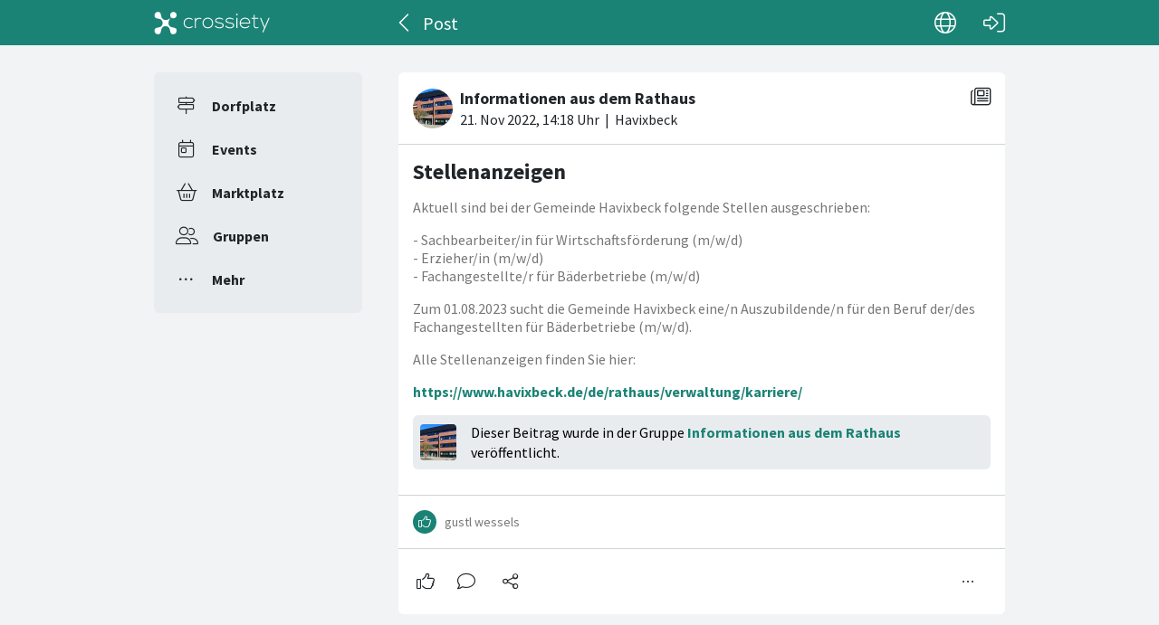

--- FILE ---
content_type: text/html; charset=utf-8
request_url: https://crossiety.app/news_cards/421902
body_size: 3072
content:

<!DOCTYPE html>
<html lang="de" class="production responsive-app" mobile-device-version="" data-page="news_cards-show">
  <head>
    <meta charset="utf-8">
<link rel="stylesheet" href="https://crossiety.app/assets/critical-7037ce95a076425453c910a6fcf85c1f139643b3b46ac42a2dd472bf092f3eb3.css" media="all" />
<meta name="viewport" content="width=device-width, initial-scale=1, maximum-scale=1, user-scalable=no">

<title>Stellenanzeigen / Post / Crossiety</title>
<meta name="description" content="Aktuell sind bei der Gemeinde Havixbeck folgende Stellen ausgeschrieben:

- Sachbearbeiter/in für Wirtschaftsförderung (m/w/d)
- Erzieher/in (m/w/d)
- Fachangestellte/r für Bäderbetriebe (m/w/d)

Zum 01.08.2023 sucht die Gemeinde Havixbeck eine/n Auszubildende/n für den Beruf der/des Fachangestel...">

<meta name="turbolinks-cache-control" content="no-preview">
<meta name="app-script-config" content="{&quot;env&quot;:{&quot;RAILS_ENV&quot;:&quot;production&quot;,&quot;SYNC_WORKER_DISABLED&quot;:false,&quot;ASSETS_VERSION&quot;:false,&quot;PUSHER_KEY&quot;:&quot;3958f173347a72b22322&quot;,&quot;PUSHER_HOST&quot;:null,&quot;PUSHER_PORT&quot;:null,&quot;PUSHER_JS_LOGGING&quot;:&quot;false&quot;,&quot;MATOMO_APP_ID&quot;:&quot;1&quot;,&quot;SENTRY_ON&quot;:true,&quot;SENTRY_DSN&quot;:&quot;https://9385fe1089dd477ab5c2342f3922df45@sentry.io/1241346&quot;,&quot;SENTRY_RELEASE&quot;:&quot;ba85c1f735210d79918459e77dbd1cd878d09abc&quot;},&quot;user&quot;:{&quot;id&quot;:null,&quot;fullName&quot;:null,&quot;avatar&quot;:null,&quot;channelId&quot;:null,&quot;accessToken&quot;:null,&quot;isConfirmed&quot;:null,&quot;locale&quot;:null},&quot;runtime&quot;:{&quot;locale&quot;:&quot;de&quot;,&quot;countryId&quot;:null,&quot;townshipId&quot;:null,&quot;townshipIsActive&quot;:null,&quot;isMinimalController&quot;:false,&quot;isMobileApp&quot;:false,&quot;isMobileDevice&quot;:false,&quot;mobile_app_version&quot;:null}}">

<meta name="csrf-param" content="authenticity_token" />
<meta name="csrf-token" content="Ulywp_Gjb0mt6pKrrg-MV87j7H9zTnfEUuSRTcvVXBiIHGgx7CO8m6ugQfbu8iEy9PbA68VEI8n8fyi2s3p3IA" />


<meta name="revision" content="ba85c1f735210d79918459e77dbd1cd878d09abc" data-turbolinks-track="reload">

<meta property="og:site_name" content="Crossiety">
<meta property="og:url" content="https://crossiety.app/news_cards/421902">
<meta property="og:type" content="website">
<meta property="og:title" content="Stellenanzeigen / Post / Crossiety">
<meta property="og:description" content="Aktuell sind bei der Gemeinde Havixbeck folgende Stellen ausgeschrieben:

- Sachbearbeiter/in für Wirtschaftsförderung (m/w/d)
- Erzieher/in (m/w/d)
- Fachangestellte/r für Bäderbetriebe (m/w/d)

Zum 01.08.2023 sucht die Gemeinde Havixbeck eine/n Auszubildende/n für den Beruf der/des Fachangestel...">
<meta property="og:image" content="">

<meta http-equiv="x-ua-compatible" content="ie=edge">
<meta content="yes" name="mobile-web-app-capable">
<meta content="yes" name="apple-mobile-web-app-capable">
<meta content="black" name="apple-mobile-web-app-status-bar-style">
<meta content="Crossiety" name="apple-mobile-web-app-title">
<meta name="theme-color" content="#1b8375">
<meta name="apple-itunes-app" content="app-id=1145949750, app-argument=https://app.crossiety.ch/">

<link rel="manifest" href="https://crossiety.app/assets/manifest-2b247a96ae747c6508f1ca025959d98939fb4877b63f35a8c53153871a73f72c.json">

<link rel="icon" type="image/png" href="/favicon-16.png" sizes="16x16">
<link rel="icon" type="image/png" href="/favicon-32.png" sizes="32x32">
<link rel="icon" type="image/png" href="/favicon-48.png" sizes="48x48">
<link rel="icon" type="image/png" href="/favicon-62.png" sizes="62x62">
<link rel="icon" type="image/png" href="/favicon-192.png" sizes="192x192">
<link rel="apple-touch-icon" href="/apple-touch-icon.png">

<!-- iPhone 5 & 6SE (portrait) -->
<link rel="apple-touch-startup-image" href="/apple-touch-startup-image-iphone5.png" media="(device-width: 320px) and (-webkit-device-pixel-ratio: 2)">

<!-- iPhone 6 (portrait) -->
<link rel="apple-touch-startup-image" href="/apple-touch-startup-image-iphone6.png" media="(device-width: 375px) and (-webkit-device-pixel-ratio: 2)">

<link rel="preconnect dns-prefetch" href="wss://ws-eu.pusher.com">
<link rel="preconnect dns-prefetch" href="https://s3-eu-west-1.amazonaws.com">
<link rel="preconnect dns-prefetch" href="https://js.pusher.com">
<link rel="preconnect dns-prefetch" href="https://stats.pusher.com">
<link rel="preload" href="https://crossiety.app/assets/crossiety_logo_h_w-586cc7ff548829790b54791b5b1a4750aae0c5243fe31a6e32e4c7c547c0949b.svg" as="image">

    <link rel="stylesheet" href="https://crossiety.app/assets/application-ee4dd2a274ad8481c1b62a1de8bb2743d9ed3193a92154b87a1fdcacd6bb032e.css" media="all" />
    <link rel="stylesheet" href="https://crossiety.app/packs/css/9132-b9bbce67.css" media="all" />
<link rel="stylesheet" href="https://crossiety.app/packs/css/application-46f590f6.css" media="all" />
    <!-- HTML DOM must be loaded before web components that's why we need to defer here -->
<script src="https://crossiety.app/packs/js/runtime-91963f796fafb9cb75ab.js" defer="defer"></script>
<script src="https://crossiety.app/packs/js/6976-4a46e2ee6018263dc30c.js" defer="defer"></script>
<script src="https://crossiety.app/packs/js/9132-13bfc1ba56f81f558cf9.js" defer="defer"></script>
<script src="https://crossiety.app/packs/js/3061-14e77ecf0ea14860aef1.js" defer="defer"></script>
<script src="https://crossiety.app/packs/js/application-c63d42e13a8d308b9174.js" defer="defer"></script>

<script src="https://matomo.crossiety.app/matomo.js" defer="defer" async="async"></script>

  </head>

  <body class="app" data-html-page="news_cards-show">
    
  <div class="page-header js-auto-hide-header level-2">
    <div class="page-container">
      <div class="wrapper">
        <div class="brand-logo">
          <a class="btn" aria-label="Crossiety" href="/"><img alt="Crossiety" src="https://crossiety.app/assets/crossiety_logo_h_w-586cc7ff548829790b54791b5b1a4750aae0c5243fe31a6e32e4c7c547c0949b.svg" /></a>
        </div>

          <a class="btn btn-login" aria-label="Login" href="/login"><ef-icon name="right-to-bracket"></ef-icon></a>

        <a class="btn btn-back js-back-or-default" aria-label="Zurück" href="/groups/15484/posts"><ef-icon name="chevron-left"></ef-icon></a>
        <h1 class="title">Post</h1>

          
<xs-language-switcher-menu locales="[{&quot;name&quot;:&quot;Deutsch&quot;,&quot;url&quot;:&quot;/news_cards/421902?locale=de&quot;},{&quot;name&quot;:&quot;Français&quot;,&quot;url&quot;:&quot;/news_cards/421902?locale=fr&quot;},{&quot;name&quot;:&quot;English&quot;,&quot;url&quot;:&quot;/news_cards/421902?locale=en-001&quot;}]" currentLocale="Deutsch"></xs-language-switcher-menu>

      </div>
    </div>
</div>
    <div class="js-flash-notices d-none"></div>

    <div class="page-container">
      <div class="page-grid">
        <aside>
          
<xs-main-nav-panel>
  <xs-main-nav-item href="/community" icon="signs-post" active="false" badgeCount="0" class="js-community-cards-count">Dorfplatz</xs-main-nav-item>

  <xs-main-nav-item href="/agenda" icon="calendar-day" active="false" badgeCount="0" class="js-event-cards-count">Events</xs-main-nav-item>

  <xs-main-nav-item href="/marketplace" icon="shopping-basket" active="false" badgeCount="0" class="js-marketplace-cards-count">Marktplatz</xs-main-nav-item>

  <xs-main-nav-item href="/groups" icon="user-group" active="false" badgeCount="0">Gruppen</xs-main-nav-item>

  <xs-main-nav-item href="/more" icon="ellipsis" active="false">Mehr</xs-main-nav-item>
</xs-main-nav-panel>
        </aside>
        <main>
          
          
<xs-card class="card js-trigger-comments" uid="421902" href="https://crossiety.app/news_cards/421902" shareable="true" commentsOn="true" commentsOpen="true" likeActive="false" likeCount="1" commentCount="0" ownerId="75752" lastPersonLike="gustl wessels" cardType="news" contactOn="true" ctaValue="true" channelId="card-421902-1669040328" data-id="421902" data-published-at="1669040328" data-is-init-subscriber="false" data-is-collapse-locked="false" data-admin-ids="70959,75752,145160"><xs-card-header slot="header" cardType="news" isAnnouncement="false" username="Informationen aus dem Rathaus" userUrl="/groups/15484" userPicture="/derivations/image/thumb/160/160/fill/eyJpZCI6Imdyb3VwLzE1NDg0L2ljb24vYTkxMTcxZGNhZmE1Y2YwNGRhZmYxMTY5ZDI3MzM2MjAucG5nIiwic3RvcmFnZSI6InN0b3JlIiwibWV0YWRhdGEiOnsiZmlsZW5hbWUiOiJJTUdfMjA0Nl9Lb3BpZS5wbmciLCJtaW1lX3R5cGUiOiJpbWFnZS9wbmcifX0?expires_at=1771064946&amp;version=1&amp;signature=d3d3861a988c6094613f297d1542bab2a10c79e9638a13722b6d508ead3b54ed" origin="Havixbeck" timestamp="2022-11-21 15:18:48 +0100"></xs-card-header>





<h2 slot="title" class="xs-title-1"><a href="/news_cards/421902">Stellenanzeigen</a></h2>
  <xs-advanced-body class="rte-style" slot="body"><p>Aktuell sind bei der Gemeinde Havixbeck folgende Stellen ausgeschrieben:</p>

<p>- Sachbearbeiter/in für Wirtschaftsförderung (m/w/d)
<br />- Erzieher/in (m/w/d)
<br />- Fachangestellte/r für Bäderbetriebe (m/w/d)</p>

<p>Zum 01.08.2023 sucht die Gemeinde Havixbeck eine/n Auszubildende/n für den Beruf der/des Fachangestellten für Bäderbetriebe (m/w/d).</p>

<p>Alle Stellenanzeigen finden Sie hier:</p>

<p>https://www.havixbeck.de/de/rathaus/verwaltung/karriere/</p></xs-advanced-body>
  <xs-group-item-3 slot="body" image="/derivations/image/thumb/160/160/fill/eyJpZCI6Imdyb3VwLzE1NDg0L2ljb24vYTkxMTcxZGNhZmE1Y2YwNGRhZmYxMTY5ZDI3MzM2MjAucG5nIiwic3RvcmFnZSI6InN0b3JlIiwibWV0YWRhdGEiOnsiZmlsZW5hbWUiOiJJTUdfMjA0Nl9Lb3BpZS5wbmciLCJtaW1lX3R5cGUiOiJpbWFnZS9wbmcifX0?expires_at=1771064946&amp;version=1&amp;signature=d3d3861a988c6094613f297d1542bab2a10c79e9638a13722b6d508ead3b54ed"><div>Dieser Beitrag wurde in der Gruppe <a href="/groups/15484">Informationen aus dem Rathaus</a> veröffentlicht.</div></xs-group-item-3>

<div slot="footer-right">
    <xs-card-menu noCurrentUserUrl="/login" contactOn="true" reportOn="true"><button><ef-icon name="ellipsis"></ef-icon></button></xs-card-menu>

</div>
<xs-social-share title="Stellenanzeigen" url="https://crossiety.app/news_cards/421902" dropdownMenu="true" slot="social-share"></xs-social-share></xs-card>

        </main>
      </div>
    </div>
  </body>
</html>



--- FILE ---
content_type: application/javascript
request_url: https://crossiety.app/packs/js/application-c63d42e13a8d308b9174.js
body_size: 62393
content:
(globalThis.webpackChunkcrossiety=globalThis.webpackChunkcrossiety||[]).push([[4543],{14224:(e,t,n)=>{"use strict";n(16280),n(4294),n(18107),n(10838),n(13451),n(44114),n(9678),n(57145),n(71658),n(13609),n(11558),n(78347),n(69479),n(67357),n(48140),n(75044),n(21903),n(91134),n(28845),n(373),n(37467),n(44732),n(79577),n(39687),n(26148),n(87370),n(31659),n(46058),n(6986),n(88177),n(80081),n(45490),n(17656),n(55105),n(61938),n(26280),n(27913),n(47801),n(82750),n(33811),n(84847),n(74147),n(29150),n(74648),n(17333),n(3064),n(32679),n(9920),n(46967),n(45182),n(41393),n(14905),n(8159),n(39320),n(86994),n(24964),n(7467),n(10586),n(66557),n(83354),n(98225),n(15617),n(18640),n(98992),n(51098),n(16037),n(64743),n(23215),n(54520),n(72577),n(30670),n(3949),n(45882),n(76913),n(81454),n(75289),n(8872),n(37550),n(27413),n(41795),n(81730),n(67296),n(58335),n(33981),n(71517),n(11379),n(93777),n(14190),n(12359),n(86097),n(39172),n(57019),n(17273),n(81723),n(27415),n(19929),n(37583),n(55122),n(16385),n(20230),n(57268),n(79733),n(19717),n(52231),n(58179),n(30456),n(74017),n(79310),n(83062),n(96369),n(15637),n(2848),n(24842),n(24746),n(33454),n(6660),n(15941),n(82101),n(79926),n(91550),n(9156),n(48918),n(2917),n(47628),n(65186),n(42978),n(72527),n(79852),n(42376),n(40617),n(73067),n(66820),n(8288),n(25509),n(65223),n(43375),n(60321),n(41927),n(11632),n(64377),n(49522),n(39225),n(66771),n(13972),n(12516),n(99209),n(68931),n(25714),n(52514),n(35694),n(52774),n(23283),n(49536),n(21926),n(17561),n(16864),n(66197),n(16215),n(78898),n(84114),n(74176),n(66337),n(44590),n(51755),n(81202),n(43275),n(87153),n(53803),n(13976),n(30465),n(18999),n(42793),n(77208),n(73440),n(13195),n(14037),n(47350),n(23241),n(67302),n(55871),n(67348),n(26957),n(79732),n(35644),n(49634),n(83742),n(56422),n(82451),n(46270),n(64979),n(59848),n(71678),n(2222),n(98721),n(7452),n(32241),n(42770);if("function"!==typeof CustomEvent){window.CustomEvent=function(e,t){var n=document.createEvent("CustomEvent");return n.initCustomEvent(e,t.bubbles,t.cancelable,t.detail),n},CustomEvent.prototype=window.Event.prototype;var o=CustomEvent.prototype.preventDefault;CustomEvent.prototype.preventDefault=function(){var e=o.call(this);return this.cancelable&&!this.defaultPrevented&&Object.defineProperty(this,"defaultPrevented",{get:function(){return!0}}),e}}var r=n(23029),i=n(92901),a=n(5544),s=n(54756),c=n.n(s);function u(e,t){var n="undefined"!=typeof Symbol&&e[Symbol.iterator]||e["@@iterator"];if(!n){if(Array.isArray(e)||(n=function(e,t){if(e){if("string"==typeof e)return l(e,t);var n={}.toString.call(e).slice(8,-1);return"Object"===n&&e.constructor&&(n=e.constructor.name),"Map"===n||"Set"===n?Array.from(e):"Arguments"===n||/^(?:Ui|I)nt(?:8|16|32)(?:Clamped)?Array$/.test(n)?l(e,t):void 0}}(e))||t&&e&&"number"==typeof e.length){n&&(e=n);var o=0,r=function(){};return{s:r,n:function(){return o>=e.length?{done:!0}:{done:!1,value:e[o++]}},e:function(e){throw e},f:r}}throw new TypeError("Invalid attempt to iterate non-iterable instance.\nIn order to be iterable, non-array objects must have a [Symbol.iterator]() method.")}var i,a=!0,s=!1;return{s:function(){n=n.call(e)},n:function(){var e=n.next();return a=e.done,e},e:function(e){s=!0,i=e},f:function(){try{a||null==n.return||n.return()}finally{if(s)throw i}}}}function l(e,t){(null==t||t>e.length)&&(t=e.length);for(var n=0,o=Array(t);n<t;n++)o[n]=e[n];return o}var d="object"===typeof window?window:"object"===typeof self?self:void 0,m=d.FormData,p=d.XMLHttpRequest&&d.XMLHttpRequest.prototype.send,g=d.Request&&d.fetch,h=d.navigator&&d.navigator.sendBeacon,f=d.Symbol&&Symbol.toStringTag;f&&(Blob.prototype[f]||(Blob.prototype[f]="Blob"),"File"in d&&!File.prototype[f]&&(File.prototype[f]="File"));try{new File([],"")}catch(xo){d.File=function(e,t,n){var o=new Blob(e,n||{}),r=n&&void 0!==n.lastModified?new Date(n.lastModified):new Date;return Object.defineProperties(o,{name:{value:t},lastModifiedDate:{value:r},lastModified:{value:+r},toString:{value:function(){return"[object File]"}}}),f&&Object.defineProperty(o,f,{value:"File"}),o}}function _(e){var t=(0,a.A)(e,3),n=t[0],o=t[1],r=t[2];return o instanceof Blob&&(o=new File([o],r,{type:o.type,lastModified:o.lastModified})),[n,o]}function b(e,t){if(e.length<t)throw new TypeError("".concat(t," argument required, but only ").concat(e.length," present."))}function v(e,t,n){return t instanceof Blob?[String(e),t,void 0!==n?"".concat(n):"string"===typeof t.name?t.name:"blob"]:[String(e),String(t)]}function y(e,t){for(var n=0;n<e.length;n++)t(e[n])}var k=function(){return(0,i.A)(function e(t){if((0,r.A)(this,e),this._data=[],!t)return this;var n=this;y(t.elements,function(e){if(e.name&&!e.disabled&&"submit"!==e.type&&"button"!==e.type)if("file"===e.type)y(e.files&&e.files.length?e.files:[new File([],"",{type:"application/octet-stream"})],function(t){n.append(e.name,t)});else if("select-multiple"===e.type||"select-one"===e.type)y(e.options,function(t){!t.disabled&&t.selected&&n.append(e.name,t.value)});else if("checkbox"===e.type||"radio"===e.type)e.checked&&n.append(e.name,e.value);else{var t="textarea"===e.type?function(e){return e.replace(/\r\n/g,"\n").replace(/\n/g,"\r\n")}(e.value):e.value;n.append(e.name,t)}})},[{key:"append",value:function(e,t,n){b(arguments,2);var o=v.apply(null,arguments),r=(0,a.A)(o,3),i=r[0],s=r[1],c=r[2];this._data.push([i,s,c])}},{key:"delete",value:function(e){b(arguments,1);var t=[];e=String(e),y(this._data,function(n){n[0]!==e&&t.push(n)}),this._data=t}},{key:"entries",value:c().mark(function e(){var t;return c().wrap(function(e){for(;;)switch(e.prev=e.next){case 0:t=0;case 1:if(!(t<this._data.length)){e.next=3;break}return e.next=2,_(this._data[t]);case 2:t++,e.next=1;break;case 3:case"end":return e.stop()}},e,this)})},{key:"forEach",value:function(e,t){b(arguments,1);var n,o=u(this);try{for(o.s();!(n=o.n()).done;){var r=(0,a.A)(n.value,2),i=r[0],s=r[1];e.call(t,s,i,this)}}catch(c){o.e(c)}finally{o.f()}}},{key:"get",value:function(e){b(arguments,1);var t=this._data;e=String(e);for(var n=0;n<t.length;n++)if(t[n][0]===e)return _(this._data[n])[1];return null}},{key:"getAll",value:function(e){b(arguments,1);var t=[];e=String(e);for(var n=0;n<this._data.length;n++)this._data[n][0]===e&&t.push(_(this._data[n])[1]);return t}},{key:"has",value:function(e){b(arguments,1),e=String(e);for(var t=0;t<this._data.length;t++)if(this._data[t][0]===e)return!0;return!1}},{key:"keys",value:c().mark(function e(){var t,n,o,r,i;return c().wrap(function(e){for(;;)switch(e.prev=e.next){case 0:t=u(this),e.prev=1,t.s();case 2:if((n=t.n()).done){e.next=4;break}return o=(0,a.A)(n.value,1),r=o[0],e.next=3,r;case 3:e.next=2;break;case 4:e.next=6;break;case 5:e.prev=5,i=e.catch(1),t.e(i);case 6:return e.prev=6,t.f(),e.finish(6);case 7:case"end":return e.stop()}},e,this,[[1,5,6,7]])})},{key:"set",value:function(e,t,n){b(arguments,2),e=String(e);for(var o=[],r=!1,i=0;i<this._data.length;i++){this._data[i][0]===e?r||(o[i]=v.apply(null,arguments),r=!0):o.push(this._data[i])}r||o.push(v.apply(null,arguments)),this._data=o}},{key:"values",value:c().mark(function e(){var t,n,o,r,i;return c().wrap(function(e){for(;;)switch(e.prev=e.next){case 0:t=u(this),e.prev=1,t.s();case 2:if((n=t.n()).done){e.next=4;break}return o=(0,a.A)(n.value,2),r=o[1],e.next=3,r;case 3:e.next=2;break;case 4:e.next=6;break;case 5:e.prev=5,i=e.catch(1),t.e(i);case 6:return e.prev=6,t.f(),e.finish(6);case 7:case"end":return e.stop()}},e,this,[[1,5,6,7]])})},{key:"_asNative",value:function(){var e,t=new m,n=u(this);try{for(n.s();!(e=n.n()).done;){var o=(0,a.A)(e.value,2),r=o[0],i=o[1];t.append(r,i)}}catch(s){n.e(s)}finally{n.f()}return t}},{key:"_blob",value:function(){var e,t="----formdata-polyfill-".concat(Math.random()),n=[],o=u(this);try{for(o.s();!(e=o.n()).done;){var r=(0,a.A)(e.value,2),i=r[0],s=r[1];n.push("--".concat(t,"\r\n")),s instanceof Blob?n.push('Content-Disposition: form-data; name="'.concat(i,'"; filename="').concat(s.name,'"\r\n'),"Content-Type: ".concat(s.type||"application/octet-stream","\r\n\r\n"),s,"\r\n"):n.push('Content-Disposition: form-data; name="'.concat(i,'"\r\n\r\n').concat(s,"\r\n"))}}catch(c){o.e(c)}finally{o.f()}return n.push("--".concat(t,"--")),new Blob(n,{type:"multipart/form-data; boundary=".concat(t)})}},{key:Symbol.iterator,value:function(){return this.entries()}},{key:"toString",value:function(){return"[object FormData]"}}])}();if(f&&(k.prototype[f]="FormData"),p){var w=d.XMLHttpRequest.prototype.setRequestHeader;d.XMLHttpRequest.prototype.setRequestHeader=function(e,t){w.call(this,e,t),"content-type"===e.toLowerCase()&&(this._hasContentType=!0)},d.XMLHttpRequest.prototype.send=function(e){if(e instanceof k){var t=e._blob();this._hasContentType||this.setRequestHeader("Content-Type",t.type),p.call(this,t)}else p.call(this,e)}}if(g){var x=d.fetch;d.fetch=function(e,t){return t&&t.body&&t.body instanceof k&&(t.body=t.body._blob()),x.call(this,e,t)}}h&&(d.navigator.sendBeacon=function(e,t){return t instanceof k&&(t=t._asNative()),h.call(this,e,t)}),k._polyfill=!0,"undefined"===typeof Blob||"undefined"!==typeof FormData&&FormData.prototype.keys||(d.FormData=k);var j=n(64467);function A(e,t){var n=Object.keys(e);if(Object.getOwnPropertySymbols){var o=Object.getOwnPropertySymbols(e);t&&(o=o.filter(function(t){return Object.getOwnPropertyDescriptor(e,t).enumerable})),n.push.apply(n,o)}return n}var S,E,M,C,L,T=document.createElement("a"),D=T.classList,z=D.add,q=D.remove,O=D.constructor.prototype;try{T.replace("a","b")}catch(jo){O.replace=function(e,t){return this.remove(e),this.add(t)}}try{T.add("a","b")}catch(jo){O.add=function(){for(var e=this,t=arguments.length,n=new Array(t),o=0;o<t;o++)n[o]=arguments[o];n.forEach(function(t){return z.call(e,t)})}}try{T.remove("a","b")}catch(jo){O.remove=function(){for(var e=this,t=arguments.length,n=new Array(t),o=0;o<t;o++)n[o]=arguments[o];n.forEach(function(t){return q.call(e,t)})}}"classList"in Element.prototype||(S="classList",E={source:HTMLElement.prototype,to:Element.prototype},M=E.source,C=E.to,L=Object.getOwnPropertyDescriptor(M,S),Object.defineProperty(C,S,function(e){for(var t=1;t<arguments.length;t++){var n=null!=arguments[t]?arguments[t]:{};t%2?A(Object(n),!0).forEach(function(t){(0,j.A)(e,t,n[t])}):Object.getOwnPropertyDescriptors?Object.defineProperties(e,Object.getOwnPropertyDescriptors(n)):A(Object(n)).forEach(function(t){Object.defineProperty(e,t,Object.getOwnPropertyDescriptor(n,t))})}return e}({},L)));n(95127);var P,B=n(44564);(P=window).ResizeObserver||(P.ResizeObserver=B.tb);var G=n(87834),I=n(74964),R=n(22683),N=n(11114),F=n(98415),H=n(64251);function V(e,t){var n=Object.keys(e);if(Object.getOwnPropertySymbols){var o=Object.getOwnPropertySymbols(e);t&&(o=o.filter(function(t){return Object.getOwnPropertyDescriptor(e,t).enumerable})),n.push.apply(n,o)}return n}App.config.env.SENTRY_ON&&R.Ts({dsn:App.config.env.SENTRY_DSN,environment:App.config.env.RAILS_ENV,release:App.config.env.SENTRY_RELEASE,ignoreErrors:[/ResizeObserver loop completed with undelivered notifications/],tracesSampleRate:.9,integrations:[N.L({onunhandledrejection:!1}),F.q({levels:["error"]})],beforeSend:function(e){var t=App.config.runtime.mobile_app_version;return H.Wt(function(e){for(var t=1;t<arguments.length;t++){var n=null!=arguments[t]?arguments[t]:{};t%2?V(Object(n),!0).forEach(function(t){(0,j.A)(e,t,n[t])}):Object.getOwnPropertyDescriptors?Object.defineProperties(e,Object.getOwnPropertyDescriptors(n)):V(Object(n)).forEach(function(t){Object.defineProperty(e,t,Object.getOwnPropertyDescriptor(n,t))})}return e}({},t&&{appVersion:t})),H.gV({id:App.config.user.id}),e}});n(58233);var U=n(74692),Y=function(e){if(!U(e).length)return!1;var t=window.scrollY||window.pageYOffset,n=e[0].getBoundingClientRect().top+t,o=t,r=t+window.innerHeight,i=n,a=n+e.clientHeight;return a>=o&&a<=r||i<=r&&i>=o},J={previousScrollPosition:0,getCurrentPosition:function(){return window.pageYOffset||document.documentElement.scrollTop},setInitialScrollPosition:function(){this.previousScrollPosition=this.getCurrentPosition()},getScrollDirection:function(){var e=this.getCurrentPosition(),t=e>this.previousScrollPosition?"down":"up";return this.previousScrollPosition=e<=0?0:e,t}};function W(e,t,n,o){var r=e.querySelector?e:document.querySelector(e);r.addEventListener(t,function(e){for(var t=r.querySelectorAll(n),i=e.target,a=0,s=t.length;a<s;a++)for(var c=i,u=t[a];c&&c!==r;){if(c===u)return o(u,e);c=c.parentNode}})}var K=function(){if(/iP(hone|od|ad)/.test(navigator.userAgent)){var e=navigator.userAgent.match(/OS (\d+)_(\d+)_?(\d+)?/);return[parseInt(e[1],10),parseInt(e[2],10),parseInt(e[3]||0,10)]}return!1}();K&&K[0]<12&&(document.addEventListener("ajax:before",function(e){e.target.querySelectorAll('input[type="file"]:not([disabled])').forEach(function(e){e.files.length>0||(e.setAttribute("data-safari-temp-disabled","true"),e.setAttribute("disabled",""))})}),document.addEventListener("ajax:beforeSend",function(e){e.target.querySelectorAll('input[type="file"][data-safari-temp-disabled]').forEach(function(e){e.removeAttribute("data-safari-temp-disabled"),e.removeAttribute("disabled")})}));n(75986);var Z=n(6224),Q=n.n(Z);navigator.userAgent.includes("Turbo Native")||(Q().HttpRequest.prototype.requestLoaded=function(){var e=this;return this.endRequest(function(){var t=e.xhr.status;t>=200&&t<300||404===t?e.delegate.requestCompletedWithResponse(e.xhr.responseText,e.xhr.getResponseHeader("Turbolinks-Location")):(e.failed=!0,e.delegate.requestFailedWithStatusCode(t,e.xhr.responseText))})});n(36818),n(80481);var X=n(56822),$=n(53954),ee=n(90991),te=n(85501),ne=n(86479),oe=n.n(ne),re=n(60481),ie=n.n(re);function ae(){try{var e=!Boolean.prototype.valueOf.call(Reflect.construct(Boolean,[],function(){}))}catch(e){}return(ae=function(){return!!e})()}var se=G.o.env,ce=se.RAILS_ENV,ue=se.PUSHER_JS_LOGGING,le="development"===ce||"test"===ce,de=G.o.env,me=de.PUSHER_KEY,pe=de.PUSHER_HOST,ge=de.PUSHER_PORT,he=void 0===ge?6001:ge;ue&&(oe().logToConsole=!0);var fe=function(e){function t(){return(0,r.A)(this,t),e=this,n=t,o=arguments,n=(0,$.A)(n),(0,X.A)(e,ae()?Reflect.construct(n,o||[],(0,$.A)(e).constructor):n.apply(e,o));var e,n,o}return(0,te.A)(t,e),(0,i.A)(t,[{key:"connect",value:function(){var e,n,o,r,i;G.o.userIsLoggedIn&&(e=t,n="connect",o=this,r=3,i=(0,ee.A)((0,$.A)(1&r?e.prototype:e),n,o),2&r&&"function"==typeof i?function(e){return i.apply(o,e)}:i)([])}}])}(oe()),_e=me&&new fe(me,{cluster:"eu",encrypted:!0,forceTLS:!le,wsHost:pe,wsPort:le?he:null,enabledTransports:["ws","wss"],channelAuthorization:{headers:{"X-CSRF-Token":ie().csrfToken()}}});_e&&(_e.connection.strategy.transports.ws.transport.manager.livesLeft=9999,_e.connection.bind("error",function(e){console.warn(e)}),_e.connection.bind("state_change",function(e){document.dispatchEvent(new Event("pusher:".concat("connected"===e.current?"connected":"disconnected")))}),document.addEventListener("app:config:updated",function(){G.o.userIsLoggedIn?_e.connect():_e.disconnect()})),window.pusher=_e;const be=_e;var ve=n(60436),ye=n(83770),ke=n(74692);window.App=window.App||{mutation_observers:[]};var we=function(e){var t=document.querySelector(e);if(t){var n=window.location,o=n.pathname,r=n.search,i=o+(r?"".concat(r,"&x-partial-selector=").concat(e):"".concat(r,"?x-partial-selector=").concat(e));ke.ajax({url:i,headers:{"X-Inline-Form":1,"X-Partial-Selector":e}}).done(function(e){(0,ye.A)(t,e)})}};window.reloadElement=we;function xe(e,t,n){var o=new CustomEvent(t,{bubbles:!0,cancelable:!0,detail:n});return e.dispatchEvent(o),!o.defaultPrevented}function je(e){var t="".concat(e,"00000000"),n=t.replace(".","").match(/^\d{0,13}/);return t=(0,a.A)(n,1)[0],t=parseInt(t,10),new Date(t)}var Ae=function(e){if(void 0!==e&&e.classList.contains("js-event-date")){var t=je(e.dataset.startDate),n=je(e.dataset.endDate),o=je(Date.now());n<=o||t>o||(e.querySelector(".day").innerHTML=o.getDate(),e.querySelector(".month").innerHTML=I.A.t("date.abbr_month_names.".concat(o.getMonth()+1)),e.querySelector(".year").innerHTML=o.getFullYear())}};var Se,Ee=n(74692),Me=function(e){if(e){var t=e.checked;document.querySelector(".js-schedule-post-date").hidden=!t,Ee(".js-schedule-post-date :input").attr("disabled",!t||null)}};Ee(document).on("cocoon:before-insert",".js-poll-cocoon, .js-date-cocoon, .js-organize-cocoon",function(e,t){var n=Ee('.nested-fields-priority [type="number"]',this).map(function(e,t){return t.value}).get();n.push(0);var o=Math.max.apply(this,n);t.find('.nested-fields-priority [type="number"]').val(o+1);var r=t.find('[data-visibility-id="datetime-time"]');r.length&&r.toggleClass("d-none",!e.currentTarget.querySelector('[data-visibility-target="datetime-time"]').checked)}).on("cocoon:before-remove",".js-poll-cocoon, .js-date-cocoon, .js-organize-cocoon",function(e){var t=e.currentTarget.dataset.cocoonMin?Number(e.currentTarget.dataset.cocoonMin):2;Ee(".nested-fields",this).length===t&&e.preventDefault()}).on("cocoon:after-remove cocoon:after-insert",".js-poll-cocoon, .js-date-cocoon, .js-organize-cocoon",function(e){var t=e.currentTarget.dataset.cocoonMin?Number(e.currentTarget.dataset.cocoonMin):2,n=Ee(this),o="cocoon-disable-remove";Ee(".nested-fields:visible",this).length<=t?n.addClass(o):n.removeClass(o)}).on("change",".js-schedule-post",function(e){return Me(e.target)}).on("ionModalWillPresent","body",function(e){Me(e.target.querySelector(".js-schedule-post"))}),App.lastSync=+new Date;var Ce=0;function Le(){var e=arguments.length>0&&void 0!==arguments[0]?arguments[0]:{};if(!App.config.env.SYNC_WORKER_DISABLED&&(e.reset&&(Ce=0),clearTimeout(Se),App.config.user.id&&this.pageIsActive&&!App.isSuspended)){var t={},n=Ee("[data-query-name]"),o={};document.querySelectorAll("[data-user-status]").forEach(function(e){o[e.dataset.userStatus]=1});var r=Object.keys(o).concat((0,ve.A)(window.OnlineStatus.all));r.length&&(t.online_user_status=(0,ve.A)(new Set(r)).join("-")),n.each(function(){var e=this.querySelector(".js-load-before"),n=document.querySelector("[data-modal-content=filter-form]").content.querySelector("form"),o=n?new FormData(n):new FormData,r=this.dataset.queryName;t[r]=Ee.extend(function(e){var t={};return e?((0,ve.A)(e.entries()).forEach(function(e){var n=(0,a.A)(e,2),o=n[0],r=n[1];t[o]=r}),t):t}(o),e&&function(e){var t={};return e.replace("?","").split("&").forEach(function(e){var n=e.split("="),o=(0,a.A)(n,2),r=o[0],i=o[1];i&&i.trim()&&(t[r]=i)}),t}(decodeURIComponent(e.search)))});var i=Se;Ee.ajax({url:"/sync/all.json",data:t,beforeSend:function(){App.lastSync=+new Date}}).done(function(e){i===Se&&xe(document,"sync",e),Ce=0}).fail(function(){Ce+=1}).always(function(e){401!==e.status&&(Ce>2||(Se=setTimeout(Le,App.config.inTestEnv?1e3:5e3)))})}}var Te=!1;function De(){clearTimeout(Se)}function ze(){Te||(De(),Se=setTimeout(Le,200))}window.workerFullStop=function(){De(),Te=!0},window.workerStart=ze,Ee(document).on("pusher:connected",function(){ze()}),document.addEventListener("turbolinks:load",function(){Ce=0,ze()}),document.addEventListener("visibility",function(e){e.detail.pageIsActive?ze():De()}),Ee(document).on("sync",function(e){var t=e.detail;t.new_cards_available&&setTimeout(function(){var e=Ee(".card").pluck("id",function(e){return parseInt(e,10)});Ee(t.new_cards_available).not(e).get().length&&Ee(".js-load-before").removeClass("d-none").addClass("d-block")},400);var n=document.querySelector(".js-community-cards-count"),o=document.querySelector(".js-marketplace-cards-count"),r=document.querySelector(".js-event-cards-count");n&&(n.badgeCount=t.since_last_login_community_cards_count||0),o&&(o.badgeCount=t.since_last_login_marketplace_cards_count||0),r&&(r.badgeCount=t.since_last_login_event_cards_count||0)}),Ee(document).on("card.create.fm",function(e,t){var n,o=document.querySelector(".js-cards-list"),r=Ee(t.html).addClass("injected");if(!o){var i,a,s=(null===(i=r[0])||void 0===i||null===(i=i.dataset)||void 0===i?void 0:i.id)||(null===(a=r[2])||void 0===a||null===(a=a.dataset)||void 0===a?void 0:a.id);return window.location.pathname.match(/\w+_cards\/\d+$/)&&s?void window.Turbolinks.visit(s):(window.Turbolinks.clearCache(),void window.Turbolinks.visit(window.location))}if(0===((null===o||void 0===o||null===(n=o.querySelectorAll("xs-card"))||void 0===n?void 0:n.length)||0))return window.Turbolinks.clearCache(),void window.Turbolinks.visit(window.location);var c=Ee(".js-cards-list .card:first"),u=Ee(".js-cards-list xs-card-v2:first");Ae(r.find(".js-event-date")[0]),c.length?c.before(r):u.length?u.before(r):Ee(".js-cards-list").append(r)}).on("card.update.fm",function(e,t){var n=function(e,t){return ke("".concat(e,'[data-id="').concat(t,'"]'))}(".card",t.id),o=Ee(t.html).addClass("injected");n.hasClass("card-chain-next")&&o.addClass("card-chain-next"),Ae(o.find(".js-event-date")[0]),n.replaceWith(o)}).on("turbolinks:load load_more:done load_before:done",function(){var e=document.querySelectorAll(".js-event-date");e.length&&e.forEach(function(e){Ae(e)})}).on("xs-card-menu-before-remove",function(e){var t=e.target;if(1===t.closest(".js-cards-list").querySelectorAll("xs-card").length)return window.Turbolinks.clearCache(),void window.Turbolinks.visit(window.location);var n=t.closest("xs-card");if(n.classList.contains("card-chain-next")){var o=n.nextElementSibling;o.classList.remove("card-smart-collapsed","card-chain-prev"),o.classList.add("card-chain-next")}});var qe=n(74692),Oe=n.n(qe);window.$=Oe(),window.jQuery=Oe(),Oe().fn.scrollToEnd=function(){return Oe()(this).each(function(e,t){return t.scrollTop=t.scrollHeight})},Oe().fn.scrollToElement=function(e){var t=arguments.length>1&&void 0!==arguments[1]?arguments[1]:0,n=arguments.length>2&&void 0!==arguments[2]?arguments[2]:300,o=Oe()(e);if(!o.length)return this;var r=Oe()(this),i=r.offset();if(!i)return this;var a=r.scrollTop()-i.top+o.offset().top-t;return Oe()(this).animate({scrollTop:a},n)},Oe().fn.scrollEndOffset=function(){return Oe()(this).prop("scrollHeight")-Oe()(this).scrollTop()},Oe().fn.pluck=function(e,t){return Oe()(this).map(function(n,o){var r=o.dataset[e];return t?t(r):r}).get()},window._rails_loaded||ie().start();var Pe=n(32892),Be=n(74692);(0,Pe.dP)(Q());var Ge=Q().ScrollManager.prototype.scrollToPosition;Q().ScrollManager.prototype.scrollToPosition=function(e){var t=this;Ge.call(this,e),requestAnimationFrame(function(){Ge.call(t,e)})},Q().start(),Be(document).on("ajax:success",function(e){var t,n=null===(t=e.detail)||void 0===t||null===(t=t.response)||void 0===t||null===(t=t.request)||void 0===t?void 0:t.method;"GET"!==n&&"HEAD"!==n&&Q().controller&&Q().clearCache()}),n(74692)(document).on("ajax:beforeSend",".js-turbolinks-get-form",function(e){e.preventDefault();var t=(0,a.A)(e.detail,2),n=(t[0],t[1]);Q().clearCache(),Q().visit(n.url,{action:"replace"})});n(59780);Oe().fn.datepicker.dates.de={days:["Sonntag","Montag","Dienstag","Mittwoch","Donnerstag","Freitag","Samstag"],daysShort:["Son","Mon","Die","Mit","Don","Fre","Sam"],daysMin:["So","Mo","Di","Mi","Do","Fr","Sa"],months:["Januar","Februar","M\xe4rz","April","Mai","Juni","Juli","August","September","Oktober","November","Dezember"],monthsShort:["Jan","Feb","M\xe4r","Apr","Mai","Jun","Jul","Aug","Sep","Okt","Nov","Dez"],today:"Heute",monthsTitle:"Monate",clear:"L\xf6schen",weekStart:1,format:"dd.mm.yyyy"},Oe().fn.datepicker.defaults.language="de",Oe().fn.datepicker.dates.de.format="dd/mm/yyyy",Oe().fn.datepicker.defaults.weekStart=1,Oe().fn.datepicker.defaults.todayHighlight=!0;var Ie=n(23893),Re=n.n(Ie),Ne=n(46189),Fe=n.n(Ne),He=n(78706),Ve=n.n(He),Ue=n(74692);function Ye(e,t){var n=Object.keys(e);if(Object.getOwnPropertySymbols){var o=Object.getOwnPropertySymbols(e);t&&(o=o.filter(function(t){return Object.getOwnPropertyDescriptor(e,t).enumerable})),n.push.apply(n,o)}return n}function Je(e){for(var t=1;t<arguments.length;t++){var n=null!=arguments[t]?arguments[t]:{};t%2?Ye(Object(n),!0).forEach(function(t){(0,j.A)(e,t,n[t])}):Object.getOwnPropertyDescriptors?Object.defineProperties(e,Object.getOwnPropertyDescriptors(n)):Ye(Object(n)).forEach(function(t){Object.defineProperty(e,t,Object.getOwnPropertyDescriptor(n,t))})}return e}var We={de:Re(),en:Fe(),fr:Ve(),"en-001":Fe()};App.select2Templates={group_member:function(e){var t=e.group_member?' <small class="label label-default">'.concat(I.A.t("group.groupmate"),"</small>"):"";return"<span>".concat(e.text).concat(t,"</span>")}};function Ke(e){Ue(".js-select2:visible",e).each(function(){var t,n=Je(Je(Je({},{language:We[I.A.locale]||Re(),width:"100%"}),!this.multiple&&{ajax:{url:(t=this.dataset).url,delay:250,data:function(e){return{query:e.term,page:e.page}},processResults:function(e){return"results"in e?e:{results:e}},cache:!0,tag:!0},templateResult:App.select2Templates[t.appTemplateResult],placeholder:t.placeholder,escapeMarkup:function(e){return e},minimumInputLength:"minimumInputLength"in t?t.minimumInputLength:2}),"ion-modal"===e&&{dropdownParent:Ue(".modal-content")});Ue(this).select2(n)})}var Ze=function(e){n.e(5458).then(n.t.bind(n,85458,23)).then(function(e){return e.default}).then(function(){return Ke(e)})};App.mutation_observers.push(Ze),document.addEventListener("turbolinks:load",function(){Ze()}),document.addEventListener("ionModalWillPresent",function(){Ze("ion-modal")});var Qe=n(19506),Xe=(n(45082),n(74692));Qe.A.formBuilders.CustomFormBuilder={add:function(e,t,n){this.wrapper(t.wrapper).add.call(this,e,t,n)},remove:function(e,t){this.wrapper(t.wrapper).remove.call(this,e,t)},wrapper:function(e){return this.wrappers[e]||this.wrappers.default},wrappers:{default:{add:function(e,t,n){var o=e.closest("".concat(t.wrapper_tag,".").concat(t.wrapper_class.replace(/ /g,"."))),r=o.find("".concat(t.error_tag,".").concat(t.error_class.replace(/ /g,".")));r.length||(r=Xe("<".concat(t.error_tag,">"),{class:t.error_class,text:n}),o.append(r)),o.addClass(t.wrapper_error_class),r.text(n)},remove:function(e,t){var n=e.closest("".concat(t.wrapper_tag,".").concat(t.wrapper_class.replace(/ /g,"."),".").concat(t.wrapper_error_class)),o=n.find("".concat(t.error_tag,".").concat(t.error_class.replace(/ /g,".")));n.removeClass(t.wrapper_error_class),o.remove()}}}};var $e=n(74692);document.addEventListener("turbolinks:load",function(){$e(window.ClientSideValidations.selectors.forms).enableClientSideValidations()}),document.addEventListener("inlineForm-change",function(){$e(window.ClientSideValidations.selectors.forms).enableClientSideValidations()});n(50761);var et=n(27364);function tt(e){(0,et.A)({text:e.innerHTML}),e.parentNode.removeChild(e)}et.q.configure({pos:"bottom-right",backgroundColor:null,textColor:null,actionTextColor:null,customClass:"snackbar-default",actionText:'<i class="icon-close"></i>'}),document.addEventListener("DOMContentLoaded",function(){document.querySelectorAll(".js-flash-to-snack").forEach(tt)}),App.mutation_observers.push(function(e){(e.classList.contains("js-flash-to-snack")?[e]:e.querySelectorAll(".js-flash-to-snack")).forEach(tt)});var nt=n(77925);const ot=[(0,nt.kr)({collapseAfter:1,attributes:["card_title","card_publisher"]}),new nt.jO("publisher_and_created_at",function(e,t){var n=t.attributes.card_publisher,o=e.index.last(n),r=e.index.length(n);if(e.index.push(n,t),!o)return!1;var i=Math.abs(o.attributes.date-t.attributes.date)<nt.jO.minutes(60);return!i&&e.index.write(n,[]),r>=5&&i})];nt._7.parseElement=function(e){return{card_title:e.querySelector('[slot="title"]').innerText,card_publisher:e.ownerId,date:je(e.dataset.publishedAt)}},nt.q7.rules=ot;var rt,it=function(e){return nt._7.fromElement(e)},at=function(){return rt=rt||document.querySelector(".js-smart-collapse")};App.mutation_observers&&App.mutation_observers.push(function(e){e.classList.contains("card")&&at()&&it(e)}),document.addEventListener("turbolinks:load",function(){nt._7.reset(),rt=null,at()&&document.querySelectorAll(".card:not(.featured)").forEach(it)});n(62363);document.addEventListener("visibility",function(e){App.isSuspended=!e.detail.pageIsActive});var st=n(32523);st.A.getAuthToken=function(){return App.config.user.accessToken},st.A.shouldUpdatePushToken=function(){return App.config.user.id},st.A.IS_TURBO&&document.addEventListener("notifications:total_count:update",function(e){st.A.setBadgeCount(e.detail.totalCount||0)}),App.Mobile=st.A,st.A.start();var ct=n(74692);document.addEventListener("turbolinks:request-start",function(e){e.data.xhr.setRequestHeader("X-Turbolinks-Nonce",ie().cspNonce())}),document.addEventListener("turbolinks:before-cache",function(){ct("script[nonce]").each(function(e,t){ct(t).attr("nonce",t.nonce)})});var ut=G.o.env.MATOMO_APP_ID,lt=G.o.runtime,dt=lt.isMobileApp,mt=lt.countryId,pt=lt.townshipId,gt=lt.townshipIsActive;function ht(e){for(var t=arguments.length,n=new Array(t>1?t-1:0),o=1;o<t;o++)n[o-1]=arguments[o];window._paq.push([e].concat(n))}function ft(e){var t=e.id,n=e.value;null!==n&&"undefined"!==typeof n&&ht("setCustomDimension",t,n)}var _t=new Promise(function(e,t){ut||e(!1);var n=0,o=setInterval(function(){var r;n>5e3&&t(new Error("Matomo initialization timeout")),null!==(r=window.Matomo)&&void 0!==r&&r.initialized&&(window.Matomo.addTracker(),ut&&(ht("setTrackerUrl","https://matomo.crossiety.app/matomo.php"),ht("setSiteId",ut)),clearInterval(o),e(!0)),n+=200},200)}),bt=null;document.addEventListener("turbolinks:load",function(e){_t.then(function(t){return t&&function(e){var t=(e.data||{}).timing;ft({id:1,value:dt?"MobileApp":"BrowserApp"}),G.o.userIsLoggedIn&&(ft({id:2,value:mt}),ft({id:3,value:pt}),ft({id:4,value:gt?"yes":"no"})),bt&&ht("setReferrerUrl",bt),(null===t||void 0===t?void 0:t.visitEnd)&&ht("setPagePerformanceTiming",t.visitEnd-t.visitStart),ht("setCustomUrl",window.location.href),ht("setDocumentTitle",document.title),ht("enableLinkTracking"),ht("trackPageView"),ht("deleteCustomVariables","page"),bt=window.location.href}(e)})}),Pe.Vr.i18n=I.A,Object.defineProperty(Pe.Vr.prototype,"AppConfig",{get:function(){return G.o}});var vt=n(74692),yt=st.A;function kt(e){if(yt.IS_MOBILE){e.preventDefault();var t=e.currentTarget.dataset.val||e.currentTarget.href,n=e.currentTarget.getAttribute("download")||e.currentTarget.dataset.downloadName||function(e){return decodeURI(e).split("/").slice(-1)[0].split("?")[0]}(t);yt.preview?yt.preview(t,n):yt.downloadImage(t)}(0,et.A)({text:I.A.t("snack.downloading")})}vt(document).on("click",'[href*="/download/"], .js-download-image, .iv-fullscreen-download',kt),Pe.nT.downloadFile=kt,Pe.o3.downloadFile=kt;n(68014),n(45486),n(15493),n(46739),n(45268);var wt={className:"class"},xt=function(e,t){return function(n){return function(e,t,n){if(e in n){n[e]=t[e];var o=wt[e];o&&!t.hasAttribute(o)&&n.removeAttribute(o)}}(n,e,t)}},jt=function(e){var t=e.source,n=e.target,o=xt(t,n);return o("innerHTML"),o("className"),o("defaultValue"),o("value"),n},At=function(e){if(e){var t=document.createElement("div");t.innerHTML=e,requestAnimationFrame(function(){var e=0;t.querySelectorAll('[data-live], form[data-remote="true"]').forEach(function(t,n,o){e++;var r=t.id?"#".concat(t.id):'[data-live="'.concat(t.dataset.live,'"]');document.querySelectorAll(r).forEach(function(e){return jt({source:t,target:e})}),e===o.length&&xe(document,"live:done")})})}},St=function(e){e&&((e.getResponseHeader("content-type")||"").includes("html")&&At(e.response))};document.addEventListener("ajax:success",function(e){var t=e.detail,n=t&&t[2];t||console.warn("Live data",e),St(n)});var Et=n(74692),Mt=[],Ct=function(e){return Mt.find(function(t){return t==e})},Lt=function(e){var t=e.dataset.userStatus;e.classList[Ct(t)?"add":"remove"]("active"),Et(e).attr("title",Ct(t)?I.A.t("common.online"):I.A.t("common.offline")).tooltip("fixTitle")},Tt=function(){return document.querySelectorAll("[data-user-status]").forEach(Lt)};document.addEventListener("sync",function(e){var t,n=e.detail.online_users||[];(t=n,Mt.join()!==t.join())&&(Mt=n,Tt())}),document.addEventListener("turbolinks:load",Tt),App.onlineUserIds=function(){return Mt};var Dt=n(74692);App.config.runtime.isMobileDevice||Dt(document).on("keypress",".js-auto-size",function(e){13!==e.which||e.shiftKey||(e.preventDefault(),ie().fire(e.target.form,"submit"))}),Dt(document).on("focus",".js-auto-size",function(){this.clone||(this.clone=Dt("<textarea />").css({width:this.clientWidth,height:this.clientHeight}).attr("tabindex",-1).addClass(this.className.replace("js-auto-size","")).get(0),this.cloneWrapper=Dt("<div />",{style:"position:absolute; height:10px; width:10px; overflow:hidden; z-index:-10;"}).append(this.clone),Dt(this).after(this.cloneWrapper),this.clone.baseScrollHeight=this.clone.scrollHeight)}).on("input",".js-auto-size",function(){this.clone&&(this.clone.value=this.value,this.rows=Math.min(6,Math.round(this.clone.scrollHeight/this.clone.baseScrollHeight)))}).on("keyup",".js-auto-size",function(){var e=Dt(this),t=e.closest("form");e.val()?t.addClass("active"):t.removeClass("active")});var zt=function(e){return function(e){return btoa(encodeURIComponent(e).replace(/%([0-9A-F]{2})/g,function(e,t){return String.fromCharCode("0x".concat(t))}))}(e).replace(/\//g,"_").replace(/\+/g,"-")},qt=function(e){return function(e){return decodeURIComponent(atob(e).split("").map(function(e){return"%".concat("00".concat(e.charCodeAt(0).toString(16)).slice(-2))}).join(""))}(e.replace(/_/g,"/").replace(/-/g,"+"))},Ot=n(60699),Pt=n(10393),Bt=n(74692);function Gt(e){var t=function(e){return Bt(['<div class="proxy-menu">','<button type="button" class="close" data-dismiss="modal" aria-label="Close"><i class="icon-close" aria-hidden="true"></i></button>','<div class="proxy-menu-content">','<h4 class="proxy-menu-title">',e,"</h4>",'<ul class="proxy-menu-nav"></ul>',"</div>","</div>"].join(""))}(e.attr("data-menu-title"));return e.trigger("show.bs.dropdown"),t.data("original-menu",e),setTimeout(function(){t.find(".proxy-menu-nav").html(e.find(".dropdown-menu > *")),t.appendTo(document.body).modal()},0),t}var It=function(){return window.innerWidth>=768||document.body.classList.contains("ct-body")};Bt(document).on("show.proxyMenu",".js-proxy-menu",function(e){e.preventDefault(),It()||Gt(Bt(this))}).on("click",".js-proxy-menu .btn-more, .js-proxy-trigger",function(e){e.preventDefault(),It()||Gt(Bt(this).parent())}).on("click, ajax:success, ajax:error, ajax:beforeSend",".proxy-menu",function(e){Bt(this).data("original-menu").get(0).dispatchEvent(new Event(e))}).on("click",".proxy-menu",function(){Bt(this).closest(".proxy-menu").modal("hide")}).on("hidden.bs.modal",".proxy-menu",function(){var e=Bt(this).data("original-menu");e.trigger("hidden.bs.dropdown"),e.find(".dropdown-menu").html(Bt(".proxy-menu-nav > *")),Bt(this).remove()}).on("show.bs.dropdown",".js-proxy-menu",function(e){It()||e.preventDefault(),/iPad|iPhone|iPod/.test(navigator.userAgent)&&!window.MSStream&&App.config.runtime.isMobileApp&&window.pageYOffset<60&&window.scrollTo(0,60)});var Rt=n(74692),Nt=function(){return(0,i.A)(function e(t){(0,r.A)(this,e),this.el=t,this.el.addEventListener("touchmove",this),this.el.addEventListener("touchend",this),this.el.addEventListener("contextmenu",this),this.detectLongPress()},[{key:"detectLongPress",value:function(){var e=this;this.timer=setTimeout(function(){e.renderMenu()},800)}},{key:"menuHtml",value:function(e){var t=e.target?'target="'.concat(e.target,'"'):"",n=e.rel?'rel="'.concat(e.rel,'"'):"";return'\n      <li>\n        <a href="'.concat(e.href,'" ').concat(t," ").concat(n,' class="item-with-icon">\n          <i class="icon-external-link" aria-hidden="true"></i>\n          <span>').concat(I.A.t("common.open_link"),'</span>\n        </a>\n      </li>\n      <li>\n        <a href="').concat(e.href,'" class="item-with-icon js-copy-link">\n          <i class="icon-copy" aria-hidden="true"></i>\n          <span>').concat(I.A.t("common.copy_link"),"</span>\n        </a>\n      </li>\n    ")}},{key:"destroy",value:function(){clearTimeout(this.timer),this.el.removeEventListener("touchmove",this),this.el.removeEventListener("touchend",this),this.el.removeEventListener("contextmenu",this)}},{key:"handleEvent",value:function(e){"contextmenu"===e.type?this.preventAll(e):("touchmove"===e.type||"touchend"===e.type)&&this.destroy()}},{key:"preventAll",value:function(e){return e.preventDefault(),e.stopPropagation(),!1}},{key:"renderMenu",value:function(){var e=document.createElement("div");e.className="dropdown-menu",e.innerHTML=this.menuHtml(this.el);var t=document.createElement("div");t.setAttribute("data-menu-title",this.el.href),t.appendChild(e),Gt(Rt(t))}}])}(),Ft=n(74692),Ht=function(){return window.history.back()},Vt=function(e){return Q().visit(e||"/",{action:"replace"})},Ut=function(){var e=Q().controller.currentVisit;return e&&e.referrer.absoluteURL.includes(window.location.host)};if(st.A.IS_MOBILE){Ft(document).on("touchstart","a",function(e){var t;!(t=e.currentTarget).getAttribute("href")||t.href.includes("#")||t.className.match(/^js-| js-/)||t.closest(".js-proxy-menu")||t.closest(".proxy-menu")||new Nt(t)})}function Yt(e){return st.A.IS_MOBILE?st.A.APP_VERSION<=st.A.APP_OLD_VERSION?Ut()?Ht():Vt(e):void(st.A.IS_MOBILE?st.A.back():Ht()):Ut()?Ht():Vt(e)}Ft(document).on("click",".js-copy-link",function(e){var t;e.preventDefault(),t=e.currentTarget.href,st.A.IS_MOBILE?st.A.copyToClipboard(t):(0,Pt.A)(t),(0,et.A)({text:I.A.t("snack.copied")})}).on("click",".js-share",function(e){e.preventDefault();var t=e.currentTarget.dataset.url;t&&t.length&&st.A.triggerShare(t)}).on("socialShare-mobileClick",function(e){e.preventDefault();var t=e.originalEvent.composedPath()[0];st.A.triggerShare(t.url)}).on("click",".js-back-or-default",function(e){e.preventDefault(),App.dropDownMenuOpen?App.dropDownMenuOpen=!1:Yt(e.currentTarget.href)});var Jt=n(74692);function Wt(e,t){var n=Object.keys(e);if(Object.getOwnPropertySymbols){var o=Object.getOwnPropertySymbols(e);t&&(o=o.filter(function(t){return Object.getOwnPropertyDescriptor(e,t).enumerable})),n.push.apply(n,o)}return n}function Kt(e){for(var t=1;t<arguments.length;t++){var n=null!=arguments[t]?arguments[t]:{};t%2?Wt(Object(n),!0).forEach(function(t){(0,j.A)(e,t,n[t])}):Object.getOwnPropertyDescriptors?Object.defineProperties(e,Object.getOwnPropertyDescriptors(n)):Wt(Object(n)).forEach(function(t){Object.defineProperty(e,t,Object.getOwnPropertyDescriptor(n,t))})}return e}var Zt=window.location;function Qt(){return document.body.classList.contains("ct-body")}var Xt,$t=function(){return(0,i.A)(function e(t){(0,r.A)(this,e),this.name=t,this.encodedData=decodeURIComponent(Zt.hash).split("#/".concat(this.name,"/"))[1],this.state=this.loadCurrentState()},[{key:"isValid",get:function(){return!!this.state}},{key:"loadCurrentState",value:function(){return this.encodedData&&(e=this.encodedData,JSON.parse(qt(e)));var e}},{key:"hash",get:function(){var e,t,n=this.name,o=this.state,r=(null===(e=G.o.env.SENTRY_RELEASE)||void 0===e?void 0:e.slice(-4))||G.o.env.ASSETS_VERSION;return"/minimal/".concat(r,"#/").concat(n,"/").concat((t=o,zt(JSON.stringify(t))))}}])}();function en(e){var t=(arguments.length>1&&void 0!==arguments[1]?arguments[1]:{}).goBack,n=void 0===t||t,o=e.galleryUrl?e:{json:[e]};new Ot.A(o,{onHide:function(){return n&&Yt(o.referrer)}}).load()}Jt(document).on("turbolinks:load",function(){return Qt()?null:(Xt=new $t("image")).isValid?en(Xt.state):Zt.href.includes("/minimal")?Q().visit("/"):void 0}).on("collageItem-click",function(e){Qt()||(e.preventDefault(),Xt.state=Kt(Kt({},e.detail.realTarget.querySelector("img").dataset),{},{referrer:Zt.href}),Xt.state.galleryUrl=Xt.state.url,Q().visit(Xt.hash))}).on("click",".js-img-gallery",function(e){Qt()||(e.preventDefault(),Xt.state=Kt(Kt({},e.currentTarget.dataset),{},{referrer:Zt.href}),Q().visit(Xt.hash))}),document.addEventListener("turbolinks:before-cache",function(){Ot.A.destroyAll()}),document.addEventListener("message-image-clicked",function(e){Qt()||(e.preventDefault(),Xt.state=Kt(Kt({},e.detail.realTarget.dataset),{},{referrer:Zt.href}),en(Xt.state,{goBack:!1}))});var tn=n(7350),nn=n.n(tn),on=n(74692),rn=function(e,t){var n=on(e),o=n.closest("[data-load-more]"),r=on("body");r.hasClass("load-more-active")||(r.addClass("load-more-active"),on.ajax({url:n.attr("href"),headers:{"X-No-Layout":1}}).done(function(n){on(".load-more-container",o).remove();var i=on("<div />").html(n);i.find(".js-load-before, .xs-box.xs-box-center").remove(),i.find(".js-xs-list > [slot]").remove();var a=i.find("[data-load-more]").length?i.find("[data-load-more]").html():n;o.append(a),r.removeClass("load-more-active"),"infiniteScroll"===t&&setTimeout(function(){Y(on(e))&&rn(e,"infiniteScroll")},1e3),xe(document,"load_more:done")}))};on(document).on("click",".js-load-more",function(e){e.preventDefault(),rn(".js-load-more","click")}),on(document).on("click",".js-load-before",function(e){e.preventDefault();var t=on(this),n=t.closest(".js-load-before"),o=t.closest("[data-load-more]");on(".js-event-cards-count .badge").fadeOut(),on(".js-community-cards-count .badge").fadeOut(),on(".js-marketplace-cards-count .badge").fadeOut(),on.ajax({url:this.href,headers:{"X-No-Layout":1}}).done(function(e){n.remove(),on(".injected",o).remove();var t=on("<div />").html(e);t.find(".js-load-more").remove();var r=t.find("[data-load-more]").length?t.find("[data-load-more]").html():e;o.prepend(r)}),xe(document,"load_before:done")});var an=function(){on(window).off(".load_more"),J.setInitialScrollPosition(),function(){var e=".js-load-more";setTimeout(function(){Y(on(e))&&rn(e,"infiniteScroll")},0),on(window).on("scroll.load_more",nn()(function(){on(e).length&&"down"===J.getScrollDirection()&&setTimeout(function(){(on(window).scrollTop()>=on(document).height()-on(window).height()-1600||Y(on(e)))&&rn(e,"infiniteScroll")},250)},500))}()};document.addEventListener("turbolinks:load",function(){an()}),document.addEventListener("live:done",function(){an()});var sn=n(74692);sn(document).on("click",".js-filters-clear",function(e){!function(e){e.preventDefault();var t=document.querySelector(".js-filter-form");(0,ve.A)(t.elements).forEach(function(e){e.value=""}),ie().fire(t,"submit")}(e)}).on("click",".js-input-clear",function(e){e.preventDefault();var t=e.currentTarget.previousSibling;t.value="",t.focus(),ie().fire(t,"input")});var cn=n(80883);document.addEventListener("turbolinks:load",function(){new cn.A(".js-auto-hide-header",{transitionOffset:1,disableAboveViewportWidth:991})}),document.addEventListener("turbolinks:before-cache",function(){cn.A.destroyAll()});var un=n(74692);un(document).on("group_join_request.update.fm",function(e,t){un("[data-hide-id=".concat(t.id,"]")).slideUp(200)}),un(document).on("inlineForm-submit",'[data-id="invite_email"]',function(){we(".js-group-invites")}),un(document).on("inlineForm-submit",'[data-id="invite_existing_user"]',function(){we(".js-group-invites")});n(62563);var ln=n(74692);ln(document).on("phone.create.fm",function(){ln(".js-phone-confirmation-link").trigger("updatePhone:done"),document.querySelector('[data-id="profile_phone_form"]').reloadShow()}),W(document,"inlineForm-submit",'[data-id="profile_name_form"]',function(e){var t,n=null===(t=e.querySelector("[data-full-name]"))||void 0===t||null===(t=t.dataset)||void 0===t?void 0:t.fullName;n&&ln(".username").html(n)}),W(document,"inlineForm-submit",'[data-id="profile_phone_form"]',function(e){var t=ln(".js-phone-confirmation-link",e.target).attr("href");t&&ln.get(t)}),ln(document).on("ajax:success",".js-inline-reload",function(e){e.target.closest("xs-inline-form").reloadShow()}),W(document,"inlineForm-submit",'[data-id="profile_locale_form"]',function(e){var t=e.querySelector("[data-lang]").dataset.lang;I.A.locale=t,Q().visit(window.location.href,{action:"replace"})}),n(74692)(document).on("group_member.update.fm",function(e,t){var n=I.A.t("group_member.role.".concat(t.params.role_name.toLowerCase(),".name"));document.querySelector('[data-id="'.concat(t.id,'"]')).groupRole=n,(0,et.A)({text:I.A.t("group_member.modal.change_role.confirmation_msg")})});var dn,mn=n(10467),pn=n(74692),gn={web_notifications:0};function hn(){var e;null===(e=document.querySelector("xs-notification-top-dropdown"))||void 0===e||e.load()}function fn(){var e=document.querySelectorAll(".js-notifications xs-notification:not([isRead]");gn.web_notifications=0,e.forEach(function(e){return e.isRead=!0})}function _n(){var e,t=(null===(e=window.computedChatsStore)||void 0===e||null===(e=e.value)||void 0===e||null===(e=e.unreadCounters)||void 0===e?void 0:e.allWithoutMuted)+gn.web_notifications;App.notifications_count!==t&&(App.notifications_count=t,document.dispatchEvent(new CustomEvent("notifications:total_count:update",{bubbles:!1,cancelable:!0,detail:{totalCount:t}})),document.title=App.notifications_count>0?"(".concat(App.notifications_count,") ").concat(dn):dn)}pn(document).on("turbolinks:load",function(){dn=document.title.replace(/\(\d+\)\s*/,"")}).on("sync",function(e){var t=e.detail;t.unread_web_notifications_count!==gn.web_notifications&&(hn(),we(".js-notifications")),gn.web_notifications=t.unread_web_notifications_count,_n()}).on("visibility",function(){_n()}).on("message-global-received",function(){_n()}),W(document,"click",".js-read-all-web-notifications",function(){var e=(0,mn.A)(c().mark(function e(t){var n;return c().wrap(function(e){for(;;)switch(e.prev=e.next){case 0:return n=new Pe.d3(t),e.prev=1,e.next=2,n.post(t.dataset.url);case 2:fn(),hn(),e.next=4;break;case 3:e.prev=3,e.catch(1),n.displaySnackBarError();case 4:case"end":return e.stop()}},e,null,[[1,3]])}));return function(t){return e.apply(this,arguments)}}()),W(document,"notificationTopDropdown-markAllAsRead","xs-notification-top-dropdown",fn);n(58644);var bn=n(74692);function vn(e){var t=document.querySelector(".js-toggle-subscribe button");if(t){var n=t.querySelector("span"),o=t.querySelector("ef-icon"),r=t.classList.contains("btn-primary");if(t.classList.toggle("btn-primary"),t.classList.toggle("btn-secondary"),o.name=r?"bell-slash":"bell",n.innerText=I.A.t(r?"group.unsubscribe.title":"group.subscribe.title"),"FORM"===e.currentTarget.tagName)document.querySelector("xs-group-menu").subscribeValue=r}}bn(document).on("ajax:success",".js-description-update",function(){bn(this).trigger("updateGroupDescription:done")}).on("ajax:error",".js-description-update",function(){bn(this).trigger("updateGroupDescription:fail")}),bn(document).on("ajax:beforeSend",".js-accept-request",function(){bn(this).closest("[data-hide-id]").remove()}).on("ajax:success",".js-accept-request",function(){bn(this).closest(".member").promise().done(function(){we(".js-group-invites")})}),bn(document).on("ajax:success",".js-toggle-subscribe",vn),bn(document).on("group-subscribe",vn);var yn=n(21769),kn=n(74692);function wn(e,t){var n,o="true"===e.dataset.isParticipant;void 0!==t?(e.dataset.isParticipant=t.toString(),n=t):n=o,e.textContent=n?"Zusage Zur\xfccknehmen":"Zusagen",n?(e.classList.remove("btn-primary"),e.classList.add("btn-outline-primary")):(e.classList.remove("btn-outline-primary"),e.classList.add("btn-primary"))}function xn(e,t){var n=document.querySelector('.js-offer-participant-count[data-offer-id="'.concat(e,'"]'));if(n){n.textContent="".concat(t," Zusagen");var o=document.querySelector(".participation-section");if(o){var r=o.querySelector(".text-muted");r&&(r.style.display=0===t?"":"none")}}}function jn(e,t){var n=document.querySelector('xs-card[uid="'.concat(e,'"]'));n&&(void 0!==t.participantAvatars&&(n.participantAvatars=t.participantAvatars),void 0!==t.acceptedInvitationsCount&&(n.acceptedInvitationsCount=t.acceptedInvitationsCount),void 0!==t.state&&(n.attendingState=t.state))}function An(e){var t=document.querySelector(".participation-section");if(t){var n=t.querySelector(".js-offer-participants-row");n&&(n.style.display=e?"flex":"none")}}function Sn(e){var t,n=e.currentTarget;if(n.dataset.offerId&&n.dataset.userId){var o=n.dataset.offerId,r="true"===n.dataset.isParticipant,i=!r,a=i?n.dataset.joinUrl:n.dataset.leaveUrl,s=i?"POST":"DELETE";n.disabled=!0;var u=i;wn(n,u);var l=document.querySelector('.js-offer-participant-count[data-offer-id="'.concat(o,'"]')),d=l?parseInt((null===(t=l.textContent.match(/(\d+)/))||void 0===t?void 0:t[1])||"0",10):0,m=i?d+1:Math.max(0,d-1);xn(o,m),(0,yn.t8)(a,{method:s,headers:{"Content-Type":"application/json"}}).then(function(){var e=(0,mn.A)(c().mark(function e(t){var r,a,s;return c().wrap(function(e){for(;;)switch(e.prev=e.next){case 0:if(!t.ok){e.next=4;break}if(!(r=t.headers.get("content-type"))||!r.includes("application/json")){e.next=2;break}return e.next=1,t.json();case 1:a=e.sent,jn(o,a),void 0!==a.acceptedInvitationsCount&&xn(o,a.acceptedInvitationsCount),s="going"===a.state,wn(n,s),n.dataset.isParticipant=s.toString(),An(s),(0,et.A)({text:i?"Erfolgreich zugesagt!":"Zusage zur\xfcckgenommen!"}),e.next=3;break;case 2:An(u);case 3:n.disabled=!1,e.next=5;break;case 4:throw new yn.GI(t);case 5:case"end":return e.stop()}},e)}));return function(t){return e.apply(this,arguments)}}()).catch(function(){var e=(0,mn.A)(c().mark(function e(t){var i;return c().wrap(function(e){for(;;)switch(e.prev=e.next){case 0:if(wn(n,r),xn(o,d),n.disabled=!1,An(r),!t.response){e.next=7;break}if(409!==t.response.status){e.next=5;break}return e.prev=1,e.next=2,t.response.json();case 2:i=e.sent,(0,et.A)({text:i.message||"User already joined this offer",customClass:"snackbar-danger"}),e.next=4;break;case 3:e.prev=3,e.catch(1),(0,et.A)({text:"User already joined this offer",customClass:"snackbar-danger"});case 4:e.next=6;break;case 5:(0,et.A)({text:"An error occurred. Please try again.",customClass:"snackbar-danger"});case 6:e.next=8;break;case 7:(0,et.A)({text:"An error occurred. Please try again.",customClass:"snackbar-danger"});case 8:case"end":return e.stop()}},e,null,[[1,3]])}));return function(t){return e.apply(this,arguments)}}())}else console.error("Missing required data attributes for offer participation")}function En(){document.querySelectorAll(".js-offer-participation-btn").forEach(function(e){e.removeEventListener("click",Sn),e.addEventListener("click",Sn)})}function Mn(){document.querySelectorAll(".js-validate-max-size").forEach(function(e){e.addEventListener("submit",function(t){e.checkValidity()||(t.preventDefault(),t.stopPropagation()),e.querySelectorAll(".datetime-wrapper .input-control:required:invalid").forEach(function(e){var t,n=e.closest(".xs-form-group")||(null===(t=e.closest(".datetime-date"))||void 0===t?void 0:t.querySelector(".xs-form-group"));n&&n.classList.add("invalid")}),e.classList.add("was-validated")}),e.querySelectorAll(".datetime-wrapper .input-control:required").forEach(function(e){e.addEventListener("blur",function(){var t,n=e.closest(".xs-form-group")||(null===(t=e.closest(".datetime-date"))||void 0===t?void 0:t.querySelector(".xs-form-group"));n&&(e.validity.valid?n.classList.remove("invalid"):n.classList.add("invalid"))}),e.addEventListener("input",function(){var t,n=e.closest(".xs-form-group")||(null===(t=e.closest(".datetime-date"))||void 0===t?void 0:t.querySelector(".xs-form-group"));n&&e.validity.valid&&n.classList.remove("invalid")})})})}function Cn(){var e=document.querySelector("xs-modal"),t=(null===e||void 0===e?void 0:e.querySelector(".modal-body"))||document,n=t.querySelector(".js-currency-select"),o=t.querySelector(".js-contact-user-select");if(n&&o&&"true"!==n.dataset.contactUserInitialized){n.dataset.contactUserInitialized="true";var r=o.dataset.groupMembers;if(r){var i={};try{i=JSON.parse(r)}catch(jo){return void console.error("Failed to parse group members data:",jo)}n.addEventListener("change",function(e){var t=e.target.value;t&&s(t)});var a=o.dataset.selectedGroupId;a?s(a):n.value&&s(n.value)}}function s(e){var t=i[String(e)]||[],n=o.value;if(o.innerHTML="",t.length>0)t.forEach(function(e){var t=document.createElement("option");t.value=e.id,t.textContent=e.name,o.appendChild(t)}),n&&t.some(function(e){return String(e.id)===String(n)})?o.value=n:o.value=t[0].id;else{var r=document.createElement("option");r.value="",r.textContent="No members available",r.disabled=!0,o.appendChild(r)}}}function Ln(){(arguments.length>0&&void 0!==arguments[0]?arguments[0]:document).querySelectorAll(".recurrence-wrapper").forEach(function(e){if("true"!==e.dataset.recurrenceInitialized){var t=e.querySelector(".js-recurrence-toggle"),n=e.querySelector(".recurrence-section"),o=e.querySelector(".js-recurrence-freq"),r=e.querySelector(".js-recurrence-interval"),i=e.querySelector(".recurrence-weekdays"),s=e.querySelectorAll(".js-weekday-btn"),c=e.querySelector(".js-recurrence-weekdays-input"),u=e.querySelector(".js-recurrence-summary");t&&n&&(t.addEventListener("change",l),o&&o.addEventListener("change",function(){m(),p(),d()}),r&&r.addEventListener("change",d),s.forEach(function(t){t.addEventListener("click",function(){return function(t){if(t.dataset.weekday&&c){t.classList.contains("weekday-selected")?(t.classList.remove("weekday-selected"),t.classList.add("weekday-unselected"),t.style.borderColor="#d1d5db"):(t.classList.remove("weekday-unselected"),t.classList.add("weekday-selected"),t.style.borderColor="var(--ion-color-primary, #00a859)");var n=Array.from(e.querySelectorAll(".js-weekday-btn.weekday-selected")).map(function(e){return e.dataset.weekday}).filter(Boolean);c.value=n.join(",")}}(t)})}),o&&!o.value&&(o.value="WEEKLY"),r&&!r.value&&(r.value="1"),m(),l(),p(),function(){if(c&&s.length){var e=c.value.split(",").map(function(e){return e.trim().toUpperCase()}).filter(Boolean);s.forEach(function(t){var n,o=null===(n=t.dataset.weekday)||void 0===n?void 0:n.toUpperCase();o&&e.includes(o)?(t.classList.remove("weekday-unselected"),t.classList.add("weekday-selected"),t.style.borderColor="var(--ion-color-primary, #00a859)"):(t.classList.remove("weekday-selected"),t.classList.add("weekday-unselected"),t.style.borderColor="#d1d5db")})}}(),d(),e.dataset.recurrenceInitialized="true")}function l(){var e=t.checked;n.classList.toggle("d-none",!e)}function d(){if(u&&r&&o){var e=r.value,t=o.value;if(e&&t){var n=u.dataset.weekLabel||"Wochen",i=u.dataset.monthLabel||"Monate",a=u.dataset.summaryTemplate||"Wiederholt sich alle %{interval} %{unit}",s="WEEKLY"===t?n:i;u.textContent=a.replace("%{interval}",e).replace("%{unit}",s)}else u.textContent=""}}function m(){if(r&&o){var e=o.value,t=r.value,n="WEEKLY"===e?[1,2,3]:[1,2,3,6,12];if(r.innerHTML="",n.forEach(function(e){var t=document.createElement("option");t.value=e,t.textContent=e,r.appendChild(t)}),t&&n.includes(parseInt(t,10)))r.value=t;else{var i=(0,a.A)(n,1)[0];r.value=i}d()}}function p(){if(o&&i){var e=o.value;i.classList.toggle("d-none","WEEKLY"!==e)}}})}function Tn(){var e=(arguments.length>0&&void 0!==arguments[0]?arguments[0]:document).querySelector(".js-validate-max-size");if(e){var t=e.querySelector('input[type="checkbox"][data-visibility-target="datetime-time"]');if(t&&"true"!==t.dataset.addTimeInitialized){t.dataset.addTimeInitialized="true";var n=e.querySelectorAll(".js-set-date"),o=n.length>0&&n[0].classList.contains("native");t.addEventListener("change",function(){if(t.checked)if(o){var n=e.querySelector('input[type="time"][name*="starts_at_time"]'),r=e.querySelector('input[type="time"][name*="ends_at_time"]');n&&!n.value&&(n.value="12:00"),r&&!r.value&&(r.value="13:00")}else{var i=e.querySelector('select[name*="starts_at_hour"]'),a=e.querySelector('select[name*="starts_at_min"]'),s=e.querySelector('select[name*="ends_at_hour"]'),c=e.querySelector('select[name*="ends_at_min"]');i&&!i.value&&(i.value="12"),a&&!a.value&&(a.value="00"),s&&!s.value&&(s.value="13"),c&&!c.value&&(c.value="00")}})}}}document.addEventListener("DOMContentLoaded",En),document.addEventListener("turbolinks:load",En),document.addEventListener("DOMContentLoaded",Mn),document.addEventListener("turbolinks:load",Mn),document.addEventListener("DOMContentLoaded",Cn),document.addEventListener("turbolinks:load",Cn),kn(document).on("offer.show.fm",function(){setTimeout(Cn,50)}),kn(document).on("offer.any.fm",function(){setTimeout(Cn,50)}),document.addEventListener("DOMContentLoaded",function(){return Ln()}),document.addEventListener("turbolinks:load",function(){return Ln()}),kn(document).on("offer.any.fm",function(){setTimeout(function(){return Ln()},50)}),document.addEventListener("modal-content-updated",function(e){var t=e.target;t&&t.querySelector(".recurrence-wrapper")&&Ln(t)}),document.addEventListener("DOMContentLoaded",function(){return Tn()}),document.addEventListener("turbolinks:load",function(){return Tn()}),kn(document).on("offer.any.fm",function(){setTimeout(function(){return Tn()},50)}),document.addEventListener("modal-content-updated",function(e){var t=e.target;t&&t.querySelector(".js-validate-max-size")&&Tn(t)}),n(74692)(document).on("ajax:beforeSend",".js-hide-banner",function(e){e.target.closest(".banner").classList.add("d-none")}).on("ajax:success",".js-hide-banner",function(){(0,et.A)({text:I.A.t("banner.snack_hide_banner.success"),actionText:'<i class="icon-close"></i>'})}).on("ajax:error",".js-hide-banner",function(e){e.target.closest(".banner").classList.remove("d-none"),(0,et.A)({text:I.A.t("banner.snack_hide_banner.failure"),actionText:'<i class="icon-close"></i>'})});n(37962);var Dn="textarea.js-rte:not(.medium-editor-hidden)",zn=function(){window._mediumEditors&&window._mediumEditors.map(function(e){return e&&e.parentNode&&e.destroy()})};function qn(e){var t=e||document.querySelectorAll(Dn);t.length&&n.e(4282).then(n.t.bind(n,44282,23)).then(function(e){return e.default}).then(function(e){new e(t,{anchor:{linkValidation:!0},placeholder:{text:I.A.t("group.description_placeholder")},toolbar:{buttons:["bold","italic","underline","anchor","unorderedlist","orderedlist","h2","quote"]}})})}document.addEventListener("turbolinks:before-cache",zn),App.mutation_observers.push(function(e){qn(e.querySelectorAll(Dn))}),document.addEventListener("turbolinks:load",function(){zn(),qn()});n(87440);var On=n(52037),Pn=n.n(On),Bn=n(74692),Gn=function(e){return e.value.split("-")},In=function(e){return e.value.split(":")},Rn=function(e,t){var n=Gn(e),o=(0,a.A)(n,3),r=o[0],i=o[1],s=o[2],c=In(t),u=(0,a.A)(c,2),l=u[0],d=u[1];return new Date(r,i-1,s,l,d)},Nn=function(e,t,n){var o=e.value.split("/").map(function(e){return parseInt(e,10)}),r=(0,a.A)(o,3),i=r[0],s=r[1],c=r[2],u=t.value,l=n.value;return new Date(c,s-1,i,u,l)},Fn=function(e){var t=new Date(e);return t.setHours(t.getHours()+1),t},Hn=function(e){var t=e.getFullYear(),n=Pn()(e.getMonth()+1,2,0),o=Pn()(e.getDate(),2,0),r=Pn()(e.getHours(),2,0),i=Pn()(e.getMinutes(),2,0);return{dateNative:"".concat(t,"-").concat(n,"-").concat(o),datePicker:"".concat(o,"/").concat(n,"/").concat(t),time:"".concat(r,":").concat(i),year:t,month:n,day:o,hours:r,minutes:i}},Vn=function(e,t,n){var o=Hn(e),r=o.dateNative,i=o.time,a=o.datePicker,s=o.hours,c=o.minutes;return t?(n.endDate.value=r,n.endTime.value=i):(n.endDate.value=a,n.endHour.value=s,n.endMinutes.value=c),{newEndDate:e,ui:n}},Un=function(e){if(!e)return!1;var t,n,o,r,i,a=e.classList.contains("native"),s={startDate:(t=e).querySelector("#event_card_starts_at_date"),endDate:t.querySelector("#event_card_ends_at_date"),startTime:t.querySelector("#event_card_starts_at_time"),endTime:t.querySelector("#event_card_ends_at_time"),endHour:t.querySelector("#event_card_ends_at_hour"),endMinutes:t.querySelector("#event_card_ends_at_min"),startHour:t.querySelector("#event_card_starts_at_hour"),startMinutes:t.querySelector("#event_card_starts_at_min")};if(a?(n=Rn(s.startDate,s.startTime),o=Rn(s.endDate,s.endTime)):(n=Nn(s.startDate,s.startHour,s.startMinutes),o=Nn(s.endDate,s.endHour,s.endMinutes)),n<o){if(function(e,t){return Math.round((t-e)/864e5)}(n,o)<=30)return!1;var c=(r=30,(i=new Date(n)).setDate(i.getDate()+r),i);return Vn(c,a,s)}var u=Fn(n);return Vn(u,a,s)};Bn(document).on("change","#event_card_starts_at_date, #event_card_starts_at_hour, #event_card_starts_at_min",function(e){Un(e.target.closest(".js-set-date"))});n(77665),n(30672),n(19761);var Yn=n(76777),Jn="glide__arrows",Wn="glide__arrow--left",Kn="glide__arrow--right";function Zn(e,t){return{mount:function(){e.settings.rewind||e.on(["mount.after","run"],function(){t.Controls.items.forEach(function(n){if(n.className===Jn){var o=n.querySelector(".".concat(Wn));o&&(0===e.index?o.classList.add("disabled"):o.classList.remove("disabled"));var r=n.querySelector(".".concat(Kn));if(r)(e.settings.bound?e.index+(e.settings.perView-1):e.index)===t.Sizes.length-1?r.classList.add("disabled"):r.classList.remove("disabled")}})})}}}document.addEventListener("turbolinks:load",function(){var e=document.querySelector(".js-glide");e&&new Yn.A(e,{rewind:!1,animationTimingFunc:"ease-in-out"}).mount({ArrowDisabler:Zn})});var Qn=n(53986),Xn=n(74692),$n=["action"],eo=App.Mobile;Xn(document).on("click",".js-mobile-demo",function(e){e.preventDefault();var t=e.currentTarget.dataset,n=t.action,o=(0,Qn.A)(t,$n);try{var r=function(e,t){switch(e){case"setAuthToken":eo[e](t.token);break;case"triggerShare":case"openInBrowser":eo[e](t.url);break;case"downloadImage":case"preview":eo[e](t.url,t.filename);break;case"copyToClipboard":eo[e](t.text);break;case"setBadgeCount":eo[e](t.count);break;case"nativeLog":eo[e](t.msg);break;case"showUrlDialog":case"showSnackBar":case"showErrDialog":eo[e](t.val);break;default:eo[e]()}}(n,o);(0,et.A)({text:"".concat(n," ").concat(JSON.stringify(o)," ").concat(r)})}catch(i){(0,et.A)({text:"Mobile.".concat(n," ").concat(JSON.stringify(o),": ").concat(i),customClass:"snackbar-danger"})}}).on("turbolinks:load",function(){Xn(".js-mobile-demo-bridge").html("Mobile bridge: <strong>".concat(eo.bridge,"</strong>"))});var to=n(37148),no=n.n(to),oo=n(74692),ro=App.Mobile,io=ro.APP_PREVIOUS_VERSION,ao=ro.APP_VERSION,so=ro.IS_MOBILE,co=App.config.user.id,uo="updateAppNoticeShownAt",lo=parseInt(no().get(uo)||0,10),mo=Math.abs(lo-Date.now())>=432e6;so&&ao<=io&&co&&mo&&!no().isFake()&&document.addEventListener("turbolinks:load",function(){no().set(uo,Date.now()),setTimeout(function(){return oo.get("/modals/outdated_app")},2e3)});var po=n(38221),go=n.n(po);const ho=n.p+"static/pop-b00127a87689cecb5adf.mp3",fo=n.p+"static/pop-6adea7a33d6d7bd59ff0.ogg";var _o;delete window.HowlerGlobal,delete window.Howler,delete window.Howl,delete window.Sound;var bo=go()(function(){return _o.play()},100);function vo(){Pe.t.setOnline()}document.addEventListener("chatMenu-exited",function(e){window.location.pathname.includes(e.detail.chatId)&&Q().visit("/chats",{action:"replace"})}),document.addEventListener("message-global-received",function(){App.config.runtime.isMobileApp||n.e(4196).then(n.t.bind(n,94196,23)).then(function(e){var t=e.Howl;_o=_o||new t({src:[fo,ho]}),bo()})}),document.addEventListener("sync",vo),document.addEventListener("ajax:success",vo),document.addEventListener("turbolinks:load",vo),be.bind_global(function(e){"pusher:pong"===e&&vo()}),Oe()(document).on("fileUpload-sizeChange",".js-validate-max-size",function(e){var t=95*Math.pow(1024,2),n=I.A.t("card.form.total_upload_size_error"),o=e.currentTarget,r=o.querySelectorAll("xs-file-upload"),i=o.ClientSideValidations,a=0;r.forEach(function(e){a+=e.attachedSize}),r.forEach(function(e){a>t&&e.attachedSize?i.addError(Oe()(e),n):i.removeError(Oe()(e),n)})}).on("ajax:error",".js-validate-max-size",function(e){var t;413===e.detail[2].status&&(null===(t=e.currentTarget.querySelector(".invalid xs-file-upload"))||void 0===t||t.scrollIntoView({behavior:"smooth",block:"center"}))}),document.addEventListener("turbolinks:load",function(){var e=document.querySelector("[data-js-turbolinks-visit]");if(e){var t=e.dataset.jsTurbolinksVisit;Q().visit(t,{action:"replace"})}});var yo,ko,wo=n(74692);(yo=window).App||(yo.App={}),(ko=window.App).utils||(ko.utils={}),App.promises||(App.promises={}),App.promises.turbolinks_load=new Promise(function(e){document.addEventListener("turbolinks:load",function(t){e(t)})}),App.promises.window_load=new Promise(function(e){window.addEventListener("load",function(t){e(t)})}),App.promises.document_load=new Promise(function(e){document.addEventListener("DOMContentLoaded",function(t){e(t)})}),document.addEventListener("turbolinks:before-cache",function(){wo("[data-edit]").trigger("cleanup.turbolinks"),wo.fn.select2&&wo(".js-select2.select2-hidden-accessible").select2("destroy"),wo(".proxy-menu").remove(),wo('[data-toggle="dropdown"][aria-expanded="true"]').dropdown("toggle"),wo(".snackbar-container").remove(),App.dropDownMenuOpen=!1}),wo(document).on("submit",".js-turboform",function(e){e.preventDefault(),Q().visit(this.action+(-1===this.action.indexOf("?")?"?":"&")+wo(this).serialize())}),wo(document).on("change",".js-change-submit",function(){this.dataset.remote?wo('[type="submit"]',this).click():wo(this).trigger("submit")}),document.addEventListener("gesturestart",function(e){e.preventDefault()}),wo(document).on("click",".js-collapse-select .radio label",function(){var e=wo(this),t=e.closest(".collapse").attr("id");wo('[aria-controls="'.concat(t,'"]')).text(e.text()),wo("#".concat(t)).collapse("hide")}),document.addEventListener("turbolinks:load",function(){wo(".js-event-cards-count .badge").hide(),wo(".js-community-cards-count .badge").hide(),wo(".js-marketplace-cards-count .badge").hide()}),document.addEventListener("turbolinks:load",function(){wo(".js-floating-btn").length>0&&wo("body").addClass("has-floating-btn")}),wo(document).on("updateGroupDescription:done updatePhone:done",".step",function(e){wo(e.currentTarget).trigger("step:completed")}).on("updateGroupDescription:fail updatePhone:fail",".step",function(e){wo(e.currentTarget).trigger("step:uncompleted")}).on("ajax:send",".js-notification-update",function(e){wo(e.currentTarget).trigger("step:completed")}).on("ajax:error",".js-notification-update",function(e){wo(e.currentTarget).trigger("step:uncompleted")}).on("step:completed",".step",function(e){wo(e.currentTarget).addClass("is-completed")}).on("step:uncompleted",".step",function(e){wo(e.currentTarget).removeClass("is-completed")}),wo(document).on("show.bs.dropdown hidden.bs.dropdown",function(e){document.body.classList["show"===e.type?"add":"remove"]("user-dropdown-open")}),wo(document).on("show.bs.dropdown hidden.bs.dropdown",function(e){App.dropDownMenuOpen="show"===e.type}),wo(document).on("ajax:success",".js-logout",function(){workerFullStop(),Q().visit("/login",{action:"replace"})}),wo(document).on("ajax:success",".js-snack-saved",function(){(0,et.A)({text:I.A.t("snack.saved")})}),wo(document).on("ajax:success",".js-sent-activation-instructions",function(){(0,et.A)({text:I.A.t("snack.sent_activation_instructions")})}),wo(document).on("ajax:success",".js-page-participate",function(){Q().visit(window.location.href,{action:"replace"})}),wo(document).on("click",".js-focus-related",function(e){wo('[data-target="'.concat(e.currentTarget.id,'"]')).focus()}).on("click",".js-select-related",function(e){wo("#".concat(e.currentTarget.dataset.target)).prop("checked",!0)}).on("change",".js-currency-select",function(e){var t=wo(e.target),n=t.find(":selected").data("currency"),o=wo(".control-wrapper[data-currency]",t.closest("form"));n&&null!==o&&void 0!==o&&o.length&&(o[0].className="control-wrapper ".concat(n.toLowerCase()))}),document.addEventListener("turbolinks:load",function(){!("ontouchstart"in window||navigator.maxTouchPoints>0||navigator.msMaxTouchPoints>0)&&wo("html").addClass("non-touch")}),document.addEventListener("turbolinks:before-render",function(e){var t=e.data,n=t&&t.newBody;n&&document.documentElement.setAttribute("data-page",n.dataset.htmlPage)}),document.addEventListener("modal-content-updated",function(e){var t=e.target.modal.querySelector("form");wo(t).enableClientSideValidations(),wo(t).find(".nested-fields").parent().trigger("cocoon:after-insert")}),document.addEventListener("remote:error",function(e){(0,et.A)({text:e.detail.error,customClass:"snackbar-danger"})})},15493:(e,t,n)=>{var o=n(74692);App.TurbolinksRemoteForm=function(e){var t=e.form,n=e.redirectTo;if(n)window.Turbolinks.clearCache(),window.Turbolinks.visit(n);else{var r=o("<div>").html(t).find("form");o("#".concat(r.attr("id"))).replaceWith(r)}}},19761:(e,t,n)=>{n(74692)(document).on("click",'input[data-unique][type="checkbox"]',function(e){var t=e.currentTarget.dataset,n="true"===t.unique;document.querySelectorAll("[data-unique-target=".concat(t.uniqueTarget,"][data-unique=").concat(!n,"]")).forEach(function(e){e.checked=!1})})},29278:(e,t,n)=>{var o={"./":[44222,9],"./animation-4ff3f603":[24745,9],"./animation-4ff3f603.js":[24745,9],"./app-globals-a49ec076":[8560,9,8560],"./app-globals-a49ec076.js":[8560,9,8560],"./button-active-a4d897e8":[88800,9,8800],"./button-active-a4d897e8.js":[88800,9,8800],"./config-d4f612d2":[92234,9],"./config-d4f612d2.js":[92234,9],"./cubic-bezier-e78d1307":[54182,9],"./cubic-bezier-e78d1307.js":[54182,9],"./data-caf38df0":[56844,9,6844],"./data-caf38df0.js":[56844,9,6844],"./dir-e8b767a8":[65598,9,5598],"./dir-e8b767a8.js":[65598,9,5598],"./dom-70027af1":[38215,7,8215],"./dom-70027af1.js":[38215,7,8215],"./focus-visible-bd02518b":[53594,9,3594],"./focus-visible-bd02518b.js":[53594,9,3594],"./framework-delegate-c3305a28":[48984,9,8984],"./framework-delegate-c3305a28.js":[48984,9,8984],"./gesture-controller-17060b7c":[42381,9],"./gesture-controller-17060b7c.js":[42381,9],"./haptic-029a46f6":[27078,9,7078],"./haptic-029a46f6.js":[27078,9,7078],"./hardware-back-button-490df115":[92500,9],"./hardware-back-button-490df115.js":[92500,9],"./helpers-3b390e48":[5338,9],"./helpers-3b390e48.js":[5338,9],"./index":[44222,9],"./index-2061d5f6":[67239,9,7239],"./index-2061d5f6.js":[67239,9,7239],"./index-27c7e5c4":[67879,9],"./index-27c7e5c4.js":[67879,9],"./index-2b839939":[34212,9],"./index-2b839939.js":[34212,9],"./index-2bcb741c":[62413,9,2413],"./index-2bcb741c.js":[62413,9,2413],"./index-33ffec25":[47572,9],"./index-33ffec25.js":[47572,9],"./index-422b6e83":[44581,9],"./index-422b6e83.js":[44581,9],"./index-8e692445":[20360,9],"./index-8e692445.js":[20360,9],"./index-c4b11676":[40191,9,191],"./index-c4b11676.js":[40191,9,191],"./index-e6d1a8be":[96207,9,6207],"./index-e6d1a8be.js":[96207,9,6207],"./index.js":[44222,9],"./input-shims-8459e7d9":[36767,9,9148],"./input-shims-8459e7d9.js":[36767,9,9148],"./ion-accordion_2.entry":[24404,9,4404],"./ion-accordion_2.entry.js":[24404,9,4404],"./ion-action-sheet.entry":[40007,9,7],"./ion-action-sheet.entry.js":[40007,9,7],"./ion-alert.entry":[72517,9,2517],"./ion-alert.entry.js":[72517,9,2517],"./ion-app_8.entry":[60419,9,419],"./ion-app_8.entry.js":[60419,9,419],"./ion-avatar_3.entry":[55508,9,5508],"./ion-avatar_3.entry.js":[55508,9,5508],"./ion-back-button.entry":[28205,9,8205],"./ion-back-button.entry.js":[28205,9,8205],"./ion-backdrop.entry":[3389,9,3389],"./ion-backdrop.entry.js":[3389,9,3389],"./ion-breadcrumb_2.entry":[47819,9,7819],"./ion-breadcrumb_2.entry.js":[47819,9,7819],"./ion-button_2.entry":[26166,9,6166],"./ion-button_2.entry.js":[26166,9,6166],"./ion-card_5.entry":[10301,9,301],"./ion-card_5.entry.js":[10301,9,301],"./ion-checkbox.entry":[50462,9,462],"./ion-checkbox.entry.js":[50462,9,462],"./ion-chip.entry":[45325,9,5325],"./ion-chip.entry.js":[45325,9,5325],"./ion-col_3.entry":[308,9,7927],"./ion-col_3.entry.js":[308,9,7927],"./ion-datetime-button.entry":[92923,9,2923],"./ion-datetime-button.entry.js":[92923,9,2923],"./ion-datetime_3.entry":[59136,9,9136],"./ion-datetime_3.entry.js":[59136,9,9136],"./ion-fab_3.entry":[89632,9,9632],"./ion-fab_3.entry.js":[89632,9,9632],"./ion-img.entry":[71776,9,1776],"./ion-img.entry.js":[71776,9,1776],"./ion-infinite-scroll_2.entry":[40532,9,532],"./ion-infinite-scroll_2.entry.js":[40532,9,532],"./ion-input.entry":[23827,9,3827],"./ion-input.entry.js":[23827,9,3827],"./ion-item-option_3.entry":[52358,9,2358],"./ion-item-option_3.entry.js":[52358,9,2358],"./ion-item_8.entry":[99835,9,9835],"./ion-item_8.entry.js":[99835,9,9835],"./ion-loading.entry":[78211,9,8211],"./ion-loading.entry.js":[78211,9,8211],"./ion-menu_3.entry":[74318,9,4318],"./ion-menu_3.entry.js":[74318,9,4318],"./ion-modal.entry":[69898,9,9898],"./ion-modal.entry.js":[69898,9,9898],"./ion-nav_2.entry":[84319,9,4319],"./ion-nav_2.entry.js":[84319,9,4319],"./ion-picker-column-internal.entry":[58288,9,8288],"./ion-picker-column-internal.entry.js":[58288,9,8288],"./ion-picker-internal.entry":[33323,9,3323],"./ion-picker-internal.entry.js":[33323,9,3323],"./ion-popover.entry":[99106,9,9106],"./ion-popover.entry.js":[99106,9,9106],"./ion-progress-bar.entry":[75100,9,5100],"./ion-progress-bar.entry.js":[75100,9,5100],"./ion-radio_2.entry":[40141,9,141],"./ion-radio_2.entry.js":[40141,9,141],"./ion-range.entry":[88254,9,8254],"./ion-range.entry.js":[88254,9,8254],"./ion-refresher_2.entry":[64654,9,4654],"./ion-refresher_2.entry.js":[64654,9,4654],"./ion-reorder_2.entry":[55053,9,5053],"./ion-reorder_2.entry.js":[55053,9,5053],"./ion-ripple-effect.entry":[83015,9,3015],"./ion-ripple-effect.entry.js":[83015,9,3015],"./ion-route_4.entry":[58573,9,8573],"./ion-route_4.entry.js":[58573,9,8573],"./ion-searchbar.entry":[4802,9,4802],"./ion-searchbar.entry.js":[4802,9,4802],"./ion-segment_2.entry":[81495,9,1495],"./ion-segment_2.entry.js":[81495,9,1495],"./ion-select_3.entry":[51689,9,1689],"./ion-select_3.entry.js":[51689,9,1689],"./ion-slide_2.entry":[20803,9,803],"./ion-slide_2.entry.js":[20803,9,803],"./ion-spinner.entry":[4818,9,4818],"./ion-spinner.entry.js":[4818,9,4818],"./ion-split-pane.entry":[50034,9,34],"./ion-split-pane.entry.js":[50034,9,34],"./ion-tab-bar_2.entry":[15677,9,5677],"./ion-tab-bar_2.entry.js":[15677,9,5677],"./ion-tab_2.entry":[24533,9,4533],"./ion-tab_2.entry.js":[24533,9,4533],"./ion-text.entry":[42560,9,2560],"./ion-text.entry.js":[42560,9,2560],"./ion-textarea.entry":[55381,9,5381],"./ion-textarea.entry.js":[55381,9,5381],"./ion-toast.entry":[34316,9,4316],"./ion-toast.entry.js":[34316,9,4316],"./ion-toggle.entry":[86367,9,6367],"./ion-toggle.entry.js":[86367,9,6367],"./ion-virtual-scroll.entry":[64860,9,4860],"./ion-virtual-scroll.entry.js":[64860,9,4860],"./ionic":[96540,9,6540],"./ionic-global-c74e4951":[22387,9],"./ionic-global-c74e4951.js":[22387,9],"./ionic.js":[96540,9,6540],"./ios.transition-4a0deed6":[18380,9],"./ios.transition-4a0deed6.js":[18380,9],"./keyboard-282b81b8":[21461,9,1461],"./keyboard-282b81b8.js":[21461,9,1461],"./keyboard-controller-73af62b2":[81970,9,1970],"./keyboard-controller-73af62b2.js":[81970,9,1970],"./loader":[22011,9,2011],"./loader.js":[22011,9,2011],"./md.transition-0d261204":[82058,9],"./md.transition-0d261204.js":[82058,9],"./overlays-58fa8e4d":[32581,9],"./overlays-58fa8e4d.js":[32581,9],"./spinner-configs-5d6b6fe7":[94459,9,4459],"./spinner-configs-5d6b6fe7.js":[94459,9,4459],"./status-tap-4d4674a1":[62016,9,2016],"./status-tap-4d4674a1.js":[62016,9,2016],"./swipe-back-e35bd7d6":[74455,9,4455],"./swipe-back-e35bd7d6.js":[74455,9,4455],"./swiper.bundle-28080340":[42526,9,2526],"./swiper.bundle-28080340.js":[42526,9,2526],"./theme-7670341c":[19601,9,9601],"./theme-7670341c.js":[19601,9,9601]};function r(e){if(!n.o(o,e))return Promise.resolve().then(()=>{var t=new Error("Cannot find module '"+e+"'");throw t.code="MODULE_NOT_FOUND",t});var t=o[e],r=t[0];return Promise.all(t.slice(2).map(n.e)).then(()=>n.t(r,16|t[1]))}r.keys=()=>Object.keys(o),r.id=29278,e.exports=r},30672:(e,t,n)=>{var o=n(74692);o(document).on("change","[data-checkbox-target], .js-toggle-checkbox",function(e){var t=o(e.target).find("option:selected"),n=t.data("checkbox-target"),r=o('input[type="checkbox"][data-checkbox-id="'.concat(n,'"]'));if(null==t.data("checkbox-should-be-checked"))!function(e){var t=e.prop("checked");e.prop("checked",!t)}(r);else{var i=!0===t.data("checkbox-should-be-checked");r.prop("checked",i)}})},32241:()=>{Element.prototype.matches||(Element.prototype.matches=Element.prototype.msMatchesSelector||Element.prototype.webkitMatchesSelector),Element.prototype.closest||(Element.prototype.closest=function(e){var t=this;do{if(t.matches(e))return t;t=t.parentElement||t.parentNode}while(null!==t&&1===t.nodeType);return null})},36818:(e,t,n)=>{var o,r,i,a,s,c=n(74692);r=0,i=function(){return(new Date).getTime()+r++},a=function(e){return"["+e+"]$1"},s=function(e){return"_"+e+"_$1"},(o=c)(document).on("click",".add_fields",function(e){e.preventDefault();var t=o(this),n=t.data("association"),r=t.data("associations"),u=t.data("association-insertion-template"),l=t.data("association-insertion-method")||t.data("association-insertion-position")||"before",d=t.data("association-insertion-node"),m=t.data("association-insertion-traversal"),p=parseInt(t.data("count"),10),g=new RegExp("\\[new_"+n+"\\](.*?\\s)","g"),h=new RegExp("_new_"+n+"_(\\w*)","g"),f=i(),_=u.replace(g,a(f)),b=[];for(_==u&&(g=new RegExp("\\[new_"+r+"\\](.*?\\s)","g"),h=new RegExp("_new_"+r+"_(\\w*)","g"),_=u.replace(g,a(f))),b=[_=_.replace(h,s(f))],p=isNaN(p)?1:Math.max(p,1),p-=1;p;)f=i(),_=(_=u.replace(g,a(f))).replace(h,s(f)),b.push(_),p-=1;var v=function(e,t,n){return e?"function"==typeof e?(t&&console.warn("association-insertion-traversal is ignored, because association-insertion-node is given as a function."),e(n)):"string"==typeof e?t?n[t](e):"this"==e?n:o(e):void 0:n.parent()}(d,m,t);v&&0!=v.length||console.warn("Couldn't find the element to insert the template. Make sure your `data-association-insertion-*` on `link_to_add_association` is correct."),o.each(b,function(e,t){var n=o(t),r=c.Event("cocoon:before-insert");v.trigger(r,[n]),r.isDefaultPrevented()||(v[l](n),v.trigger("cocoon:after-insert",[n]))})}),o(document).on("click",".remove_fields.dynamic, .remove_fields.existing",function(e){var t=o(this),n=t.data("wrapper-class")||"nested-fields",r=t.closest("."+n),i=r.parent();e.preventDefault(),e.stopPropagation();var a=c.Event("cocoon:before-remove");if(i.trigger(a,[r]),!a.isDefaultPrevented()){var s=i.data("remove-timeout")||0;setTimeout(function(){t.hasClass("dynamic")?r.detach():(t.prev("input[type=hidden]").val("1"),r.hide()),i.trigger("cocoon:after-remove",[r])},s)}}),o(document).on("ready page:load turbolinks:load",function(){o(".remove_fields.existing.destroyed").each(function(e,t){var n=o(this),r=n.data("wrapper-class")||"nested-fields";n.closest("."+r).hide()})})},37962:(e,t,n)=>{var o=n(74692);function r(e,t,n){var r=arguments.length>3&&void 0!==arguments[3]?arguments[3]:{},i=[t,e,"fm"].join("."),a={modal:e,html:n};r||(r={}),"object"===typeof r?(a.params=r,"id"in r&&(a.id=r.id)):a.id=r,o(document).trigger(i,a)}App.Modal=function(e,t,n){var o=document.createElement("xs-modal");o.namespace=e,o.innerHTML=t,document.body.insertAdjacentElement("beforeend",o),r("show",e,t,n),r("any",e,t,n)},App.Modal.create=function(e,t,n){var o;r("create",e,t,n),r("any",e,t,n),null===(o=document.querySelector("xs-modal"))||void 0===o||o.dismiss()},App.Modal.update=function(e,t,n){var o;r("update",e,t,n),r("any",e,t,n),null===(o=document.querySelector("xs-modal"))||void 0===o||o.dismiss()},App.Modal.refresh=function(e,t,n){r("refresh",e,t,n),r("any",e,t,n)},o(document).on("click","[data-modal-trigger]",function(e){e.preventDefault();var t=e.currentTarget.dataset.modalTrigger,n=document.querySelector("[data-modal-content=".concat(t,"]")).innerHTML;n?App.Modal("customModal",n):console.error('Modal content with ID "'.concat(t,'" not found.'))})},40197:e=>{function t(e){return Promise.resolve().then(()=>{var t=new Error("Cannot find module '"+e+"'");throw t.code="MODULE_NOT_FOUND",t})}t.keys=()=>[],t.resolve=t,t.id=40197,e.exports=t},45268:()=>{var e=function(){document.documentElement.style.setProperty("--viewport-height","".concat(window.innerHeight,"px"))};window.addEventListener("resize",e),document.addEventListener("turbolinks:load",e)},45486:(e,t,n)=>{"use strict";var o=n(74692),r=n.n(o);r()(document).on("change",'input[type="file"]',function(){var e=this.files[0],t=r()(this),n=t.closest(".file-upload-wrapper");e&&(n.find(".file-preview").hide(),t.siblings(".js-file-name").html(e.name),t.siblings(".js-clear-file").show(),n.addClass("file-attached"),n.find(".js-should-delete-file").val("0"),t.trigger("elementresize"))}).on("click",".js-clear-file",function(){var e=r()(this),t=e.closest(".file-upload-wrapper");e.siblings('input[type="file"]').val("").trigger("elementresize"),e.siblings(".js-file-name").html(""),t.removeClass("file-attached"),e.hide(),t.find(".file-preview").show(),t.find(".js-should-delete-file").val("0")}).on("reset","form",function(){r()(".js-clear-file",this).click()}).on("click",".js-delete-file-btn",function(e){e.preventDefault();var t=r()(this);t.closest(".file-upload-wrapper").find(".js-should-delete-file").val("1"),t.closest(".file-preview").remove()}).on("click",".js-remove-file",function(e){e.preventDefault();var t=r()(this),n=r()(".js-remove-files",t.closest(".file-upload-wrapper")),o=n.val(),i=o&&o.split(",")||[];i.push(t.data("id")),n.val(i.join(",")),t.closest(".file-preview").remove()})},50761:(e,t,n)=>{document.addEventListener("turbolinks:load",function(){document.querySelector(".areas-map")&&Promise.all([n.e(3481),n.e(3863)]).then(n.bind(n,83863))})},53492:(e,t,n)=>{var o={"./ar.js":[51702,1702],"./de.js":[99650,9650],"./en.js":[4566],"./es.js":[2801,2801],"./fa.js":[47776,7776],"./fr.js":[53737,3737],"./hi.js":[52322,2322],"./id.js":[84728,4728],"./it.js":[98792,8792],"./ja.js":[15932,5932],"./ms_MY.js":[92314,2314],"./nl.js":[90291,291],"./pl.js":[67333,7333],"./pt_BR.js":[96748,6748],"./pt_PT.js":[90120,120],"./ru_RU.js":[67422,7422],"./tr.js":[63595,3595],"./vi.js":[1368,1368],"./zh_CN.js":[34495,4495]};function r(e){if(!n.o(o,e))return Promise.resolve().then(()=>{var t=new Error("Cannot find module '"+e+"'");throw t.code="MODULE_NOT_FOUND",t});var t=o[e],r=t[0];return Promise.all(t.slice(1).map(n.e)).then(()=>n(r))}r.keys=()=>Object.keys(o),r.id=53492,e.exports=r},58233:()=>{Function.prototype.ToString=function(){return this.toString()}},58644:(e,t,n)=>{var o=n(74692);document.addEventListener("fragmentInclude:replaced",function(e){e.target.querySelectorAll('xs-comment:not([repliesCount="0"])').forEach(function(e){return e.open=!0}),o(e.target).find("form").enableClientSideValidations()})},60349:e=>{function t(e){return Promise.resolve().then(()=>{var t=new Error("Cannot find module '"+e+"'");throw t.code="MODULE_NOT_FOUND",t})}t.keys=()=>[],t.resolve=t,t.id=60349,e.exports=t},62563:(e,t,n)=>{n(74692)(document).on("ajax:beforeSend",".js-resend-sms",function(){this.remove()})},68014:(e,t,n)=>{var o=n(74692);App.config.inTestEnv&&(o.fx.off=!0,window.addEventListener("error",function(e){document.body.innerHTML=['<h1 style="text-align:center;">JS ERROR</h1>',"<pre>",e.error.stack,"</pre>"].join(""),document.body.setAttribute("style","background:#900; color:white; padding:5px;")}))},74964:(e,t,n)=>{"use strict";n.d(t,{A:()=>d});var o=n(87834),r=n(62692);const i=JSON.parse('{"de":{"areas":{"maximum_limit_error":"Es k\xf6nnen maximal %{limit} Ortschaften hinzugef\xfcgt werden."},"assigning":{"closed":"Teilnahme ist beendet!","x_members_assigned":{"one":"1 Helfer","other":"%{count} Helfer","zero":"Sei der erste Helfer!"}},"banner":{"action":{"hide_banner":"Ausblenden"},"prompt":{"hide_banner":"M\xf6chtest du diesen Banner ausblenden? Er wird dir danach nicht mehr angezeigt."},"snack_hide_banner":{"failure":"Banner konnte nicht ausgeblendet werden, bitte versuche es sp\xe4ter noch einmal oder kontaktiere unseren Support.","success":"Banner ausgeblendet"},"unpublished_planned_posts":{"cta":"Geplante Beitr\xe4ge anzeigen","title":"Du hast noch nicht ver\xf6ffentlichte geplante Beitr\xe4ge"},"visibilities":{"local":"Lokal","regional":"Regional"}},"card":{"action":{"add_option":"Optionen hinzuf\xfcgen","add_poll_option":"Optionen hinzuf\xfcgen","deleted":"Gel\xf6scht","hidden":"Versteckt","new_card":"Was m\xf6chtest du mitteilen?","new_interna_card":"Forumsbeitrag ver\xf6ffentlichen?","new_post":"Neuer Beitrag","remove_poll_option":"Entfernen","reported":"Gemeldet"},"active":{"success_msg":"Beitrag wurde erfolgreich als nicht abgeschlossen markiert","title":"Aktivieren","title_looking":"Suche wieder aktivieren","title_offering":"Angebot wieder aktivieren"},"assigns":"Helfer","attachment":"Anhang","attend":{"error_full_msg":"Der Event ist ausgebucht, leider kannst du nicht mehr teilnehmen.","success_msg":"Erfolgreich der Teilnehmerliste hinzugef\xfcgt","title":"Zu-/Absagen"},"attendees_limit_hint":"Bei unbegrenzter Teilnehmerzahl leer lassen.","available":{"success_msg":"Beitrag wurde erfolgreich als verf\xfcgbar markiert","title":"Als verf\xfcgbar markieren"},"cannot_participants":"Kann nicht teilnehmen","category":{"antiques_and_collectibles":"Antikes und Sammlerst\xfccke","appliances":"Haushaltsger\xe4te","arts_and_crafts":"Kunst und Handwerk","auto_parts":"Autoteile","baby_and_kids":"Baby-/Kinderartikel","bags_and_luggage":"Taschen und Gep\xe4ck","bicycles":"Fahrr\xe4der","books_movies_and_music":"B\xfccher, Filme und Musik","electronics_and_computers":"Elektronik und Computer","furniture":"M\xf6bel","garage_sale":"Marktplatz","garden":"Garten","groceries_or_food":"Lebensmittel","health_and_beauty":"Gesundheit und Sch\xf6nheit","house_sales":"Eigenheime","household":"Haushalt","jewelry_and_accessories":"Schmuck und Accessoires","local":"Lokales","men_clothing_and_shoes":"Herrenbekleidung und Schuhe","miscellaneous":"Verschiedenes","mobile_phones":"Mobiltelefone","musical_instruments":"Musikinstrumente","pet_supplies":"Haustierbedarf","rentals":"Mietobjekte","sports_and_outdoors":"Sport und Outdoor","tools":"Tools","toys_and_games":"Spielzeug und Spiele","vehicles":"Fahrzeuge","video_games":"Videospiele","women_clothing_shoes":"Damenbekleidung und Schuhe"},"choose_post_type_label":"W\xe4hle eine Beitragsart","comment":{"edited":"Bearbeitet","reply":{"one":"1 Antwort","other":"%{count} Antworten","zero":"Antworten"}},"comment_html":{"one":"1 <span class=\\"text\\">Kommentar</span>","other":"%{count} <span class=\\"text\\">Kommentare</span>","zero":"<span class=\\"text\\">Kommentieren</span>"},"date_option":{"predefined":{"title":"Kann nicht teilnehmen"}},"details":"Details","event":{"address":"Adresse","booked_out":"Ausgebucht","canceled":"Abgesagt","label":{"action":{"attend":"Zu-/Absagen"},"status":{"attending":"Zugesagt","not_attending":"Abgesagt"}}},"events":{"action":{"attend":"Zusagen","cannot":"Absagen","withdraw":"Teilnahme zur\xfcckziehen"},"status":{"attending":"Zugesagt","cannot":"Abgesagt","initial":"Zu-/Absagen"},"success_msg":{"attend":"Zusage erfolgreich","cannot":"Absage erfolgreich","withdraw":"Erfolgreich aus der Teilnehmerliste ausgetragen"}},"form":{"source":"Absender","source_note":"Poste als Privatperson oder im Namen einer deiner Gruppen, in der du Schreibrechte hast.","total_upload_size_error":"Die Gesamtgr\xf6sse der neu hochgeladenen Dateien darf 95 MB nicht \xfcberschreiten."},"government_announcement":"Wichtige Information","hidden_reason":{"reason_10":"Verborgen aufgrund eines Verstosses gegen unsere Nutzungsbedingungen","reason_20":"Verborgen aufgrund von zu viel Werbung","reason_30":"Verborgen wegen fehlender lokaler Relevanz","reason_40":"Verborgen aufgrund der Beschwerde anderer Benutzer","reason_50":"Hinweis","reason_60":"Ohne Bemerkung"},"hidden_reason_notice":"Die Karte ist verborgen und nicht sichtbar f\xfcr andere Crossiety-Mitglieder. F\xfcr mehr Informationen kontaktiere bitte","kind":{"buying":"Ich suche","looking":"Ich suche","offering":"Ich biete","selling":"Ich biete"},"like_html":{"one":"1 <span class=\\"text\\">Gef\xe4llt mir</span>","other":"%{count} <span class=\\"text\\">Gef\xe4llt mir</span>","zero":"<span class=\\"text\\">Gef\xe4llt mir</span>"},"loading":"Laden...","locked":{"group_members_restricted_content":{"msg":"Nur Mitglieder der Gruppe %{name} k\xf6nnen auf diesen Inhalt zugreifen.","title":"Dieser Beitrag ist nur f\xfcr Mitglieder der Gruppe freigegeben."},"members_restricted_content":{"msg_html":"Dieser Beitrag ist nur f\xfcr Crossiety-Mitglieder sichtbar. Hier k\xf6nnen Sie sich einfach <a href=\\"%{link}\\">registrieren oder anmelden</a>.","title":"Zugang nur f\xfcr Crossiety-Mitglieder"},"regionally_restricted_content":{"msg":"Nur Crossiety-Mitglieder in einer bestimmten Region k\xf6nnen diesen Beitrag ansehen.","title":"Die Sichtbarkeit dieses Beitrag ist regional eingeschr\xe4nkt"}},"marketplace":{"address":"Adresse","auto_close_notice_html":"Der Beitrag wird automatisch geschlossen am <span> %{date} </span>","category":"Kategorie","free":"Kostenlos","price":"Preis","up_to":"bis zu"},"more":"Mehr","no_participants":"Keine Teilnehmerliste verf\xfcgbar","not_active":{"success_msg":"Beitrag wurde erfolgreich als abgeschlossen markiert","title":"Deaktivieren","title_looking":"Als abgeschlossen markieren","title_offering":"Als abgeschlossen markieren"},"offer":{"address":"Adresse","age_group":"Altersgruppe","category":{"essen":"Essen","food":"Essen","jugend":"Jugend","label":"Themenbereich","miscellaneous":"Sonstiges","offer":"Angebot","sonstiges":"Sonstiges","sport":"Sport","youth":"Jugend"},"contact":"Kontakt","contact_person":"Kontaktperson","email":"E-Mail","lead_by":"Leitung","phone":"Telefon","price":"Kosten"},"organize":{"assignees":"Helfer"},"organize_assign":{"assgin":"Hinzuf\xfcgen","item_description":"F\xfcge Anzahl f\xfcr %{item_description} ein"},"organize_item":{"amount":"Anzahl","cocoon":{"add":"Antwortoption hinzuf\xfcgen","title":"Liste"},"goal_hide":"Ziel entfernen","goal_show":"Ziel setzen"},"participants":"Teilnehmende","poll":{"deselect_options":"Alle meine Stimmen abw\xe4hlen","poll_is_closed":"Umfrage ist beendet","poll_type_hint":"Umfrageart kann nachtr\xe4glich nicht ver\xe4ndert werden.","poll_types":{"anonymous":{"title":"Teilnehmende und ihre Stimmen sind f\xfcr niemanden sichtbar."},"anonymous_voters":{"title":"Teilnehmende sind nur f\xfcr den Ersteller der Umfrage sichtbar, die Stimmen sind f\xfcr niemanden sichtbar."},"custom_none":{"title":"Teilnehmende und ihre Stimmen sind nur f\xfcr den Ersteller der Umfrage sichtbar."},"custom_voters":{"title":"Teilnehmende sind f\xfcr alle sichtbar, die Stimmen nur f\xfcr den Ersteller der Umfrage."},"hidden_until_vote":{"title":"Teilnehmende und ihre Stimmen sind sichtbar, sobald abgestimmt wurde."},"normal":{"title":"Teilnehmende und ihre Stimmen sind f\xfcr alle sichtbar."}},"results_visible_note":"Das Ergebnis wird am Ende der Umfrage ver\xf6ffentlicht.","snack_vote_success":"Danke f\xfcr deine Teilnahme!","votes":{"one":"1 Stimme","other":"%{count} Stimmen","zero":"0 Stimmen"},"x_members_voted":{"one":"1 Mitglied hat abgestimmt","other":"%{count} Mitglieder haben abgestimmt","zero":"Gib jetzt deine Stimme ab!"}},"posted_in_group_html":"Dieser Beitrag wurde in der Gruppe %{link} ver\xf6ffentlicht.","publish_details":{"by_group_html":"von der Gruppe %{group}","by_user_html":"von %{user}","in_group_html":"in Gruppe %{group}"},"publish_on":"Ver\xf6ffentlicht am","scheduled_on":"Dieser Beitrag wird am %{date} um %{time} gepostet.","section":{"internal":"Forum","marketplace":"Marktplatz"},"sold":{"success_msg":"Beitrag wurde erfolgreich als verkauft/abgegeben markiert","title":"Als abgeschlossen markieren"},"title_hint":"Max. 80 Zeichen.","type":{"date":"Termin finden","discussion":"Diskussion","engagement":"Helfen","event":"Event","interna":"Forumsbeitrag","marketplace":"Marktplatz","news":"Neuigkeit","organize":"Wer macht was","poll":"Umfrage"},"unattend":{"success_msg":"Erfolgreich von der Teilnehmerliste entfernt"},"visibilities":{"internal":"Intern","local":"Lokal","public":"\xd6ffentlich","regional":"Regional"},"votes":"Stimmen"},"chat":{"attachment_type":{"audio":"Audio","file":"Datei","image":"Bild","video":"Video"},"blocked_chats":"Blockierte Chats","contact":"Kontaktieren","empty":{"cta":"Starte einen neuen Chat","text":"Deine Chatliste ist leer","title":"Chats"},"file_sent":"Eine Datei wurde gesendet","kinds":{"direct":"Einzelchat","group":"Gruppe"},"message_placeholder":"Was m\xf6chtest du mitteilen?","messages":{"kinds":{"group":"Gruppen"},"new_messages_indicator":"Neue Nachrichten","no_more_message_label":"Keine weiteren Nachrichten","send_failed":"Senden fehlgeschlagen","send_state":{"error":"Fehler","initialized":"Erstellt","persisted":"\xdcbermittelt","sending":"Senden","sent":"Gesendet"},"unread_messages_separator":{"one":"1 neue Nachricht","other":"%{count} neue Nachrichten"}},"muted_chats":"Stummgeschaltete Chats","muted_chats_note":{"one":"Du hast 1 ungelesene Nachricht in den stummgeschalteten Chats","other":"Du hast %{count} ungelesene Nachrichten in den stummgeschalteten Chats"},"new_chat":"Neuer Chat","notifications":{"marked_as_read_notice":"Alle Nachrichten sind als gelesen markiert","new_chat_notice":"Neue Benachrichtigungen","no_new_chat_notice":"Keine neuen Benachrichtigungen"},"show_all_chats":"Alle Chats anzeigen"},"common":{"accept":"Akzeptieren","add_a_comment":"Dein Kommentar...","add_a_reply":"Deine Antwort...","add_to_favorites":{"label":"Zu Favoriten hinzuf\xfcgen","success_msg":"Erfolgreich zu Favoriten hinzugef\xfcgt"},"apply_filter":"Filter anwenden","back":"Zur\xfcck","beta":"Beta","cancel":"Abbrechen","clear":"L\xf6schen","close":"Schliessen","collage_fallback_alt":"Collagebild %{number}","comment":"Kommentieren","confirmation_modal":{"are_you_sure":"Bist du sicher?"},"contact":"Kontaktieren","continue":"Fortfahren","copy_link":"Link kopieren","create":"Erstellen","current":"Aktuelles Ger\xe4t","date":"Datum","delete":"L\xf6schen","edit":"Bearbeiten","edited_by":"Bearbeitet von Admin","errors":{"generic_error_msg":"Da ist etwas schief gelaufen! Bitte versuche es sp\xe4ter nochmal oder kontaktiere uns."},"export":"Exportieren","in_processing":"In Bearbeitung","load_more":"Mehr laden","mark_all_as_read":"Alle als gelesen markieren","more_options":"Mehr Optionen","mute":"Benachrichtigungen ausschalten","new":"Neu","next":"Weiter","no_content":"Keine Eintr\xe4ge gefunden","not_active_page_msg":"Zur\xfcck zu Crossiety","offline":"Offline","online":"Online","open":"Offen","open_link":"Link \xf6ffnen","or":"oder","prev":"Zur\xfcck","publish":"Ver\xf6ffentlichen","reject":"Ablehnen","remove":"Entfernen","remove_from_favorites":{"label":"Aus Favoriten entfernen","success_msg":"Erfolgreich aus Favoriten entfernt"},"reply":"Antworten","resend_invitation":"Einladung noch einmal schicken","save_changes":"Speichern","search":"Suchen","send":"Senden","share":"Teilen","show_new_posts":"Neue Beitr\xe4ge anzeigen","slider_fallback_alt":"Sliderbild %{number}","time":"Zeit","title":"Titel","undo":"R\xfcckg\xe4ngig machen","unmute":"Benachrichtigungen einschalten","unverified":"Unverifiziert","update":"Aktualisieren","upload":"Hochladen","upload_file":"Datei hochladen","user":"Nutzer:in","verified":"Verifiziert","verify":"Best\xe4tigen","welcome_back":"Willkommen zur\xfcck, %{name}","withdraw":"Zur\xfcckziehen"},"connection":{"connected":"Verbunden","connecting":"Verbindung wird aufgebaut","disconnected":"Verbindung getrennt","failed":"Verbindung fehlgeschlagen","unavailable":"Verbindung nicht m\xf6glich"},"crop":{"change_image":"Bild \xe4ndern","crop":"Hinzuf\xfcgen","exceeds_the_limit_msg":"Die Dateigr\xf6sse \xfcberschreitet das Limit. Maximal erlaubt sind","import_error":"Datei konnte nicht geladen werden","kb":"kb","placeholder":"Datei hierhin ziehen oder klicken","recommended_size":"Empfohlene Gr\xf6sse","remove_image":"Bild entfernen"},"date":{"abbr_day_names":["So","Mo","Di","Mi","Do","Fr","Sa"],"abbr_month_names":["~","Jan","Feb","M\xe4r","Apr","Mai","Jun","Jul","Aug","Sep","Okt","Nov","Dez"],"day_names":["Sonntag","Montag","Dienstag","Mittwoch","Donnerstag","Freitag","Samstag"],"formats":{"custom1":"%a, %d. %b %Y","default":"%d.%m.%Y","long":"%e. %B %Y","medium":"%e. %b %Y","short":"%e. %b"},"month_names":["~","Januar","Februar","M\xe4rz","April","Mai","Juni","Juli","August","September","Oktober","November","Dezember"],"order":["Tag","Monat","Jahr"]},"datetime":{"distance_in_words":{"about_x_hours":{"one":"etwa eine Stunde","other":"etwa %{count} Stunden"},"about_x_months":{"one":"etwa ein Monat","other":"etwa %{count} Monate"},"about_x_years":{"one":"etwa ein Jahr","other":"etwa %{count} Jahre"},"almost_x_years":{"one":"fast ein Jahr","other":"fast %{count} Jahre"},"half_a_minute":"eine halbe Minute","less_than_x_minutes":{"one":"weniger als eine Minute","other":"weniger als %{count} Minuten"},"less_than_x_seconds":{"one":"weniger als eine Sekunde","other":"weniger als %{count} Sekunden"},"over_x_years":{"one":"mehr als ein Jahr","other":"mehr als %{count} Jahre"},"x_days":{"one":"ein Tag","other":"%{count} Tage"},"x_minutes":{"one":"eine Minute","other":"%{count} Minuten"},"x_months":{"one":"ein Monat","other":"%{count} Monate"},"x_seconds":{"one":"eine Sekunde","other":"%{count} Sekunden"},"x_years":{"one":"ein Jahr","other":"%{count} Jahre"}},"distance_in_words_with_ago":{"about_x_hours":{"one":"vor etwa einer Stunde","other":"vor etwa %{count} Stunden"},"about_x_months":{"one":"vor etwa einem Monat","other":"vor etwa %{count} Monaten"},"about_x_years":{"one":"vor etwa 1 Jahr","other":"vor etwa %{count} Jahren"},"almost_x_years":{"one":"vor fast einem Jahr","other":"vor fast %{count} Jahren"},"half_a_minute":"vor einer halben Minute","less_than_x_minutes":{"one":"vor weniger als einer Minute","other":"vor weniger als %{count} Minuten"},"less_than_x_seconds":{"one":"vor weniger als einer Sekunde","other":"vor weniger als %{count} Sekunden"},"over_x_years":{"one":"vor mehr als einem Jahr","other":"vor mehr als %{count} Jahren"},"x_days":{"one":"vor einem Tag","other":"vor %{count} Tagen"},"x_minutes":{"one":"vor einer Minute","other":"vor %{count} Minuten"},"x_months":{"one":"vor einem Monat","other":"vor %{count} Monaten"},"x_seconds":{"one":"vor einer Sekunde","other":"vor %{count} Sekunden"},"x_years":{"one":"vor einem Jahr","other":"vor %{count} Jahren"}},"prompts":{"day":"Tag","hour":"Stunden","minute":"Minute","month":"Monat","second":"Sekunde","year":"Jahr"}},"group":{"action":{"edit_section":"Abschnitt bearbeiten","invite":"Einladen","invite_by_email":"Per E-Mail einladen","invite_members":"Mitglieder einladen","new_card":"Was m\xf6chte deine Gruppe mitteilen?","upload_members":"Mitgliederliste hochladen","upload_members_label":"Automatisch alle Mitglieder in einer Mitgliederliste einladen ","visit":"Besuchen"},"add_favorite":"Zu Favoriten hinzuf\xfcgen","block":{"success_msg":"Du hast diese Gruppe blockiert. Sie kann dir keine weiteren Einladungen schicken.","title":"Blockieren"},"blocked_members":{"title":"Blockierte Benutzer"},"category":{"club":"Vereine","company":"Gewerbe","group":"Interessengruppe","institution":"Institutionen","neighbourhood":"Siedlungen / Nachbarschaften","political_party":"Politische Partei"},"claim":{"action":"Gruppe \xfcbernehmen","text":"Ihre Gruppe ist momentan nur f\xfcr Sie sichtbar! Klicken Sie auf den untenstehenden Button, um die Gruppe zu ver\xf6ffentlichen, ihren Bed\xfcrfnissen anzupassen und im Gruppenverzeichnis sichtbar zu machen.","title":"Jetzt Gruppe ver\xf6ffentlichen und den Digitalen Dorfplatz entdecken!"},"closed_group_label":"Geschlossene Gruppe","description_placeholder":"Beschreibung","discover_new_groups_in_directory":"Entdecke Gruppen im Verzeichnis","empty_chat":{"cta":"Inhalte des Gruppenchats l\xf6schen","msg_warning":"Alle Chatnachrichten werden unwiderruflich gel\xf6scht. Bist du sicher?"},"favorite_groups":"Gruppen-Favoriten","featured":"Aktuell","group":"Gruppe","group_contacts":"Kontakte der Gruppe","group_type_change_confirmantion":{"closed":{"list":{"note_1":"Externe Beitr\xe4ge sind \xf6ffentlich und f\xfcr alle Crossiety-Mitglieder sichtbar","note_2":"Gruppenforum ist nur f\xfcr Gruppenmitglieder verf\xfcgbar","note_3":"Externe Beitr\xe4ge k\xf6nnen auf anderen sozialen Netzwerken geteilt werden","note_4":"Gruppenmitgliedschaft kann von jedem Nutzer angefragt werden.","note_5":"Gruppe wird im regionalen Gruppenverzeichnis gelistet"},"title":"Gruppentyp auf Geschlossen \xe4ndern"},"i_agree_label":"Ich stimme den obenstehenden \xc4nderungen zu","modal_title":"Best\xe4tigung","open":{"list":{"note_1":"Externe Beitr\xe4ge sind \xf6ffentlich und f\xfcr alle Crossiety-Mitglieder sichtbar","note_2":"Gruppenforum ist nur f\xfcr Gruppenmitglieder verf\xfcgbar","note_3":"Externe Beitr\xe4ge k\xf6nnen auf anderen sozialen Netzwerken geteilt werden","note_4":"Gruppenmitgliedschaft kann von jedem Nutzer angefragt werden.","note_5":"Gruppe wird im regionalen Gruppenverzeichnis gelistet."},"title":"Gruppentyp auf Offen \xe4ndern"},"private":{"list":{"note_1":"\xd6ffentliche Gruppenbeitr\xe4ge sind privat und nur f\xfcr Gruppenmitglieder sichtbar","note_2":"Gruppenforum ist nur f\xfcr Gruppenmitglieder verf\xfcgbar","note_3":"Externe Beitr\xe4ge k\xf6nnen nicht auf anderen sozialen Netzwerken geteilt werden","note_4":"Gruppenbeitritt ist nur auf Einladung m\xf6glich","note_5":"Gruppe wird nicht im regionalen Gruppenverzeichnis gelistet","note_6":"Gruppe ist nur f\xfcr Gruppenmitglieder verf\xfcgbar"},"title":"Gruppentyp auf Privat \xe4ndern"},"public":{"list":{"note_1":"Externe Beitr\xe4ge sind \xf6ffentlich und f\xfcr alle Crossiety-Mitglieder sichtbar","note_2":"Gruppenforum ist nur f\xfcr Gruppenmitglieder verf\xfcgbar","note_3":"Externe Beitr\xe4ge k\xf6nnen auf anderen sozialen Netzwerken geteilt werden","note_4":"Gruppenmitgliedschaft kann von jedem Nutzer angefragt werden.","note_5":"Gruppe wird im regionalen Gruppenverzeichnis gelistet."},"title":"Gruppentyp \xe4ndern"}},"group_types":{"closed":"Geschlossen","open":"Offen","private":"Privat"},"groupmate":"Gruppenmitglied","imports":{"private_note":"Importierte Beitr\xe4ge sind nur innerhalb der Gruppe sichtbar. "},"index":{"all_my_groups":{"empty":"Entdecke unten Gruppen, die dich interessieren und werde Mitglied. Diese Gruppen werden dann hier angezeigt."},"empty":{"cta":"Hier findest du alle sichtbaren Gruppen in deiner Region.","text":"Es gibt aktuell noch keine sichtbaren Gruppen in deiner Region.","title":"Gruppen"},"section_label":{"all_my_groups":"Alle meine Gruppen","my_groups":"Meine Gruppen","other_groups":"Andere Gruppen"}},"invitation_message":"Du hast am %{date} eine Einladung erhalten und diese noch nicht beantwortet.","invitations":{"by_crypto_link":{"invalid_link":{"message":"Ung\xfcltiger Link"},"no_link":{"cta":"Link erstellen","custom_code":"Eigener Code (mind. 4 Zeichen)","days_1":"1 Tag","days_2":"2 Tagen","expires_in":"L\xe4uft ab in","hours_1":"1 Stunde","message":"Zeitlich begrenzten Link generieren, damit ohne Best\xe4tigung beigetreten werden kann","minutes_15":"15 Minuten","never":"Nie","use_custom_code":"Eigenen Code benutzen","weeks_1":"1 Woche"},"title":"Per Link einladen","valid_link":{"cta":"Link l\xf6schen","cta_info":"Link am falschen Ort gepostet?","expires_at":"L\xe4uft ab am","message":"Link an Nachbarn schicken"}},"by_link":{"message":"Sende ihnen diesen Link","social_invite_message":"Per Social Media einladen (z.B. WhatsApp, Facebook etc.)","title":"Weitere M\xf6glichkeiten Nachbarn einzuladen:"},"disabled_by_admins":"Crossiety hat die Einladen-Funktion f\xfcr diese Gruppe gesperrt. Nutzerinnen und Nutzer k\xf6nnen immer noch beitreten, du kannst ihnen aber keine Einladungen mehr schicken.","invite_by_email":{"note":"Lade weitere Personen per E-Mail ein","title":"E-Mail-Einladung"},"invite_existing_user":{"note":"Lade Crossiety-Mitglieder aus deiner Region oder deinen Gruppen ein","title":"Crossiety-Mitglied einladen"},"pending_invitations_title":{"one":"%{count} offene Einladung","other":"%{count} offene Einladungen"},"pending_requests_title":{"one":"%{count} Beitrittsanfrage","other":"%{count} Beitrittsanfragen"},"title":"Mitglieder einladen","upload_members":{"note":"Automatisch alle Mitglieder in einer Mitgliederliste einladen","title":"Mitgliederliste hochladen"}},"is_not_joinable":"Kein Beitritt m\xf6glich","join":"Beitreten","join_by_code":{"actions":{"join":"Gruppe via Einladungscode beitreten","submit":"Beitreten"},"message":"Die schnellste M\xf6glichkeit, einer Gruppe beizutreten, ist ein einmaliger Einladungscode.","placeholder":"Code eingeben"},"join_group":{"action":"Gruppe beitreten","wait_message":"Am %{date} hast du eine Beitrittsanfrage gesendet. Deine Anfrage wurde bisher noch nicht bearbeitet."},"join_group_by_link":{"cta":"Mit einem Code beitreten","text":"Mit dem Einladungscode kannst du einer Gruppe ganz einfach beitreten.","title":"Einladungscode"},"join_group_messages":{"already_a_member_html":"Du bist bereits Mitglied dieser Gruppe","invited_html":"Du wurdest von %{name} eingeladen der Gruppe beizutreten. Klicke auf %{register_link} oder %{login_link}, um den Prozess abzuschliessen.","login":"Einloggen","register":"Registrieren","used_html":"<strong>Einladung</strong> wurde bereits benutzt.","welcome_html":"<strong>Willkommen!</strong> Du hast die Gruppen-Einladung von %{name} akzeptiert."},"latest_forum_posts":"Letzte Forumsbeitr\xe4ge","latest_group_posts":"Letzte Beitr\xe4ge","leave":"Verlassen","less_info":"Weniger Infos","locked":{"members_restricted_content":{"title":"Nur Mitglieder der Gruppe k\xf6nnen auf diesen Inhalt zugreifen."}},"members":{"invite":"Mitglieder in die Gruppe einladen","invite_by_email_label":"Per E-Mail einladen","invite_message":"Lade jetzt deine Freunde, Vereinsmitglieder oder Gleichgesinnten in deine Gruppe ein, damit ihr euch einfacher austauschen und organisieren k\xf6nnt.","invite_to":"Lade ein Crossiety-Mitglied in diese Gruppe ein:","notice":"Mitgliederliste ist nur f\xfcr Gruppenbesitzer sowie Administratoren sichtbar.","one":"%{count} Mitglied","other":"%{count} Mitglieder","title":"Mitglieder"},"more":{"events":"Mehr Gruppenevents","forum_posts":"Mehr Forumsbeitr\xe4ge","group_posts":"Mehr Beitr\xe4ge","subgroups":"Weitere Untergruppen"},"more_info":"Mehr Infos","my_groups":{"empty":{"text":"Du hast noch keine Gruppe erstellt oder bist keiner Gruppe beigetreten.","title":"Meine Gruppen"}},"nav":{"agenda":"Events","blocked_members":"Blockierte Benutzer","chat":"Gruppenchat","custom_community":"Community","forum":"Gruppenforum","group_posts":"Externe Beitr\xe4ge","invitations":"Einladungen","iweb":"i-web","marketplace":"Marktplatz","members":"Mitglieder","overview":"\xdcbersicht","subgroups":"Untergruppen"},"on_portrait_page":{"chats":"Chats","subgroups":"Untergruppen","you_are_not_member_of_any_subgroup":"Du bist kein Mitglied einer Untergruppe"},"open_group_label":"Offene Gruppe","remove_favorite":"Aus Favoriten entfernen","report":"Als unangebracht melden","search_blocked_members_placeholder":"Blockierte Benutzer suchen","search_members_placeholder":"Gruppenmitglieder suchen","search_placeholder":"Suche","section":{"none":"Kein Ordner","notice":{"create":"Ordner wurde erfolgreich erstellt","destroy":"Ordner wurde erfolgreich gel\xf6scht","update":"Ordner wurde erfolgreich aktualisiert"},"title":"Ordner"},"settings":{"detach_group":{"cta":"Gruppe trennen","msg_warning":"Dadurch wird die Gruppe dauerhaft von der \xfcbergeordneten Gruppe getrennt. Bist du sicher?"},"upload_background_caption":"Hintergrundbild f\xfcr die Gruppe hinzuf\xfcgen / \xe4ndern","upload_icon_caption":"Gruppenicon hinzuf\xfcgen / \xe4ndern"},"settings_nav":{"back_to_group":"Zur\xfcck zur Gruppe","basic":"Allgemein","event_frog":"Eventfrog","iweb":"i-web","rss":"RSS"},"subscribe":{"success_msg":"Du hast diese Gruppe erfolgreich abonniert.","title":"Folgen"},"unblock":{"success_msg":"Du hast diese Gruppe entblockt. Sie kann dir wieder Einladungen schicken.","title":"Entblocken"},"unsubscribe":{"success_msg":"Du hast die Gruppe erfolgreich deabonniert.","title":"Entfolgen"},"you_are_blocked":"Du wurdest von dieser Gruppe blockiert","you_are_blocked_contact_someone":"Falls es sich hierbei deiner Meinung nach um einen Fehler handelt, melde dich bitte bei einer Kontaktperson der Gruppe.","you_have_unblocked":"Du hast diese Gruppe entblockt. Sie kann dir wieder Einladungen schicken."},"group_member":{"modal":{"change_role":{"confirmation_msg":"Rolle wurde erfolgreich ge\xe4ndert."}},"role":{"admin":{"desc":"Administratoren k\xf6nnen jegliche Gruppeneinstellungen verwalten.","name":"Administrator"},"follower":{"name":"Abonnent"},"forum_writer":{"desc":"Forumautoren k\xf6nnen ausschliesslich Beitr\xe4ge im Mitgliederforum und nicht auf dem Dorfplatz ver\xf6ffentlichen. Diese Rolle ist nur relevant, falls in der Gruppe das Ver\xf6ffentlichen von Beitr\xe4gen f\xfcr Mitglieder deaktiviert wurde. ","name":"Forumautor"},"member":{"desc":"Mitglieder geh\xf6ren der Gruppe an und werden \xfcber ihre Neuigkeiten informiert. Je nach Gruppeneinstellungen k\xf6nnen sie im Mitgliederforum eigene Beitr\xe4ge verfassen.","name":"Mitglied"},"owner":{"desc":"Besitzer k\xf6nnen jegliche Gruppeneinstellungen verwalten sowie s\xe4mtliche Rechte verteilen.","name":"Besitzer"},"role":"Rolle","writer":{"desc":"Autoren k\xf6nnen im Namen der Gruppe Beitr\xe4ge im Mitgliederforum sowie im Dorfplatz ver\xf6ffentlichen.","name":"Autor"}}},"profile":{"notifications":{"no_new_notifications":"Keine neuen Benachrichtigungen"}},"snack":{"assign":{"success_msg":"Erfolgreich der Liste hinzugef\xfcgt!"},"chat_muted":"Benachrichtigungen aus","chat_unmuted":"Benachrichtigungen ein","copied":"Kopiert","downloading":"Wird heruntergeladen","generic_error_msg":"Da ist etwas schief gelaufen! Bitte versuche es sp\xe4ter nochmal oder kontaktiere uns.","saved":"Gespeichert","sent_activation_instructions":"Das Aktivierungsmail wurde erneut gesendet!","unassign":{"success_msg":"Erfolgreich aus der Liste entfernt!"},"vote":{"success_msg":"Danke f\xfcr deine Teilnahme!"}},"time":{"am":"vormittags","formats":{"compact":"%H:%M Uhr","custom1":"%a, %d. %b %Y, %H:%M Uhr","date":"%d. %b %Y","default":"%A, %d. %B %Y, %H:%M Uhr","long":"%A, %d. %B %Y, %H:%M Uhr","long2":"%d. %b %Y, %H:%M Uhr","medium":"%d. %b %Y, %H:%M Uhr","short":"%d. %b, %H:%M Uhr","time":"%H:%M Uhr"},"pm":"nachmittags"},"user_blockings":{"block_group_confirmation_modal":"Bist du sicher?\\n\u2022 Du siehst keine Beitr\xe4ge dieser Gruppe mehr.\\n\u2022 Du siehst die Gruppe nicht mehr im Gruppenverzeichnis.\\n\u2022 Die Gruppe kann dir keine Einladungen mehr schicken."},"voting":{"afterward_results":"Das Ergebnis wird am Ende der Umfrage ver\xf6ffentlicht.","all_votes":"alle Stimmen","closed":"Abstimmung ist geschlossen","see_results":"Resultate","votes":{"one":"1 Stimme","other":"%{count} Stimmen","zero":"0 Stimmen"},"x_members_voted":{"one":"1 Mitglied hat abgestimmt","other":"%{count} Mitglieder haben abgestimmt","zero":"Gib jetzt deine Stimme ab!"}},"web_components":{"ef-application-element":{"are_you_sure":"Bist du sicher?","common_actions":{"cancel":"Abbrechen","delete":"L\xf6schen","edit":"Bearbeiten","submit":"Absenden"},"snack":{"generic_error_msg":"Da ist etwas schief gelaufen! Bitte versuche es sp\xe4ter nochmal oder kontaktiere uns."},"toggle_menu_label":"Men\xfc umschalten"},"ef-avatar-list":{"label":{"one":"+1 Benutzer","other":"+%{count} Benutzer"}},"ef-chat":{"errors":{"not_delivered":"Nicht geliefert"},"mark_all_as_read":"Alle als gelesen markieren","mute":"Benachrichtigungen ausschalten","unmute":"Benachrichtigungen einschalten"},"ef-chat-form":{"aria_new":{"chat_message":"Chatnachricht","remove_file":"Datei entfernen","submit":"Nachricht senden"},"exitEditMode":"Bearbeiten abbrechen","placeholder":"Mit dem Schreiben beginnen"},"ef-chat-form-reply-preview":{"exit_reply_mode":"Antwortmodus verlassen"},"ef-chat-list":{"back_to_top":"Zur\xfcck zum Anfang","empty":"Keine Chats anzeigen","empty_search":"Suche ergab keine Ergebnisse","error":"Beim Laden der Chats ist ein Fehler aufgetreten","loading":"Laden..."},"ef-chat-list-item":{"deleted_body":"Nachricht wurde gel\xf6scht","file_sent":"Eine Datei wurde gesendet","my_last_message_label":"Du","new":"Neu"},"ef-chat-message-menu":{"actions":{"copy":"Kopieren","info":"Info","reply":"Antworten","restore":"Wiederherstellen","visit_profile":"Zum Benutzerprofil gehen"},"snack":{"copied_success":"Kopiert"}},"ef-chat-message-new":{"deleted":"Nachricht wurde gel\xf6scht von %{userName}","dismiss":"Ausblenden","edited":"Bearbeitet","image_alt":"Bild der Nachricht","official_representative":"Offizielle:r Vertreter:in","retry":"Erneut versuchen","states":{"error":"Fehler","initialized":"Erstellt","persisted":"\xdcbermittelt","seen":"Gesehen","sending":"Senden","sent":"Gesendet"}},"ef-chat-message-reply":{"you":"Du"},"ef-chat-messages-list":{"mark_all_as_read":"Alle als gelesen markieren","new_messages_indicator":"Neue Nachrichten","no_more_messages":"Keine weiteren Nachrichten","system_message":{"add_user":{"message":"%{actor_name} hat %{subject_name} hinzugef\xfcgt","message_actor":"Du hast %{subject_name} hinzugef\xfcgt","message_subject":"%{actor_name} hat dich hinzugef\xfcgt"},"create_chat":{"message":"%{actor_name} hat den Chat erstellt","message_actor":"Du hast den Chat erstellt"},"join_chat":{"message":"%{actor_name} ist dem Chat beigetreten","message_actor":"Du bist dem Chat beigetreten"},"leave_chat":{"message":"%{actor_name} hat den Chat verlassen","message_actor":"Du hast den Chat verlassen"},"remove_user":{"message":"%{actor_name} hat %{subject_name} entfernt","message_actor":"Du hast %{subject_name} entfernt","message_subject":"%{actor_name} hat dich entfernt"}},"today":"Heute","unread_messages_separator":{"one":"1 neue Nachrichten","other":"%{count} neue Nachrichten"},"unread_messages_separator_up":{"one":"1 ungelesene Nachricht","other":"%{count} ungelesene Nachrichten"},"yesterday":"Gestern"},"ef-chat-top-dropdown":{"back":"Zur\xfcck","mark_all_as_read":"Alle als gelesen markieren","new_chat":"Neuer Chat","show_all":"Alle Chats anzeigen","unread_chats":"%{unreadCount} ungelesene Chats","unread_muted_note":{"one":"Du hast 1 ungelesene Nachrichten in den stummgeschalteten Chat","other":"Du hast %{count} ungelesene Nachrichten in den stummgeschalteten Chats"}},"ef-comment-form":{"add_a_comment":"Kommentar hinzuf\xfcgen","add_a_reply":"Antwort hinzuf\xfcgen","cancel":"Abbrechen","comment":"Kommentieren","reply":"Antworten","snack":{"generic_error_msg":"Da ist etwas schief gelaufen! Bitte versuche es sp\xe4ter nochmal oder kontaktiere uns."}},"ef-dot-menu":{"actions":{"cancel":"Abbrechen"}},"ef-dot-menu-item":{"generic_error":"Da ist etwas schief gelaufen"},"ef-emoji-button":{"choose_emoji":"Emoji ausw\xe4hlen"},"ef-interactive-button":{"snack":{"generic_error_msg":"Da ist etwas schief gelaufen! Bitte versuche es sp\xe4ter nochmal oder kontaktiere uns."}},"ef-online-status":{"offline":"Offline","online":"Online"},"ef-poll-item":{"snack":{"generic_error_msg":"Da ist etwas schief gelaufen! Bitte versuche es sp\xe4ter nochmal oder kontaktiere uns.","success_msg":"Danke f\xfcr das W\xe4hlen"}},"ef-searchbox":{"clear":"L\xf6schen"},"ef-social-share":{"actions":{"facebook":"Facebook","other_options":"Einladungslink teilen","twitter":"X","whatsapp":"WhatsApp"},"label":"Teilen","share_options":"Freigabeoptionen","share_to":"Teilen mit %{name}"},"ef-toggle-button":{"snack":{"generic_error_msg":"Da ist etwas schief gelaufen! Bitte versuche es sp\xe4ter nochmal oder kontaktiere uns."}},"ef-truncate":{"more":"Mehr"},"xs-action-box":{"anchor_label":"Mehr anzeigen"},"xs-card":{"attachments":"Anhang","attend":{"title":"Zugesagt"},"comment":"Kommentieren","contact":"Kontaktieren","done":"Abgeschlossen","engagement":{"toggle_false":"Angebot reaktivieren","toggle_true":"Als abgeschlossen markieren"},"events":{"action":{"attend":"Zusagen","cannot":"Absagen","withdraw":"Zur\xfcckziehen"},"details":{"long":"%{attending} Zusagen | %{not_attending} Absagen","long_with_limit":"%{attending}/%{limit} Zusagen | %{not_attending} Absagen","short":"%{attending}  Zusagen","short_with_limit":"%{attending}/%{limit} Zusagen"},"full":"Ausgebucht","participants":"Teilnehmende","participation":"Teilnahme","snack":{"attend":"Erfolgreich als zugesagt markiert!","cannot":"Erfolgreich als abgesagt markiert!","withdraw":"Teilnahme erfolgreich zur\xfcckgezogen"}},"kind":{"looking":"Ich suche","offering":"Ich biete"},"like":"Gef\xe4llt mir","marketplace":{"toggle_false":"Als verf\xfcgbar markieren","toggle_true":"Als abgeschlossen markieren"},"snack":{"generic_error":"Da ist etwas schief gelaufen"},"visit_the_page_in_app":"App besuchen"},"xs-card-comment-menu":{"actions":{"inappropriate_report":"Als unangebracht melden"},"snack":{"comment_delete_success":"Kommentar erfolgreich gel\xf6scht"}},"xs-card-menu":{"actions":{"admin":"Admin","block":{"group":"Gruppe blockieren","user":"Nutzer blockieren"},"bookmark":{"off":"Merken","on":"Aus Gemerkt entfernt"},"contact":"Kontaktieren","duplicate":"Duplizieren","inappropriate_report":"Als unangebracht melden","pin":{"off":"Oben fixieren","on":"Fixierung entfernen"},"settings":"Bearbeiten","subscribe":{"off":"Benachrichtigungen aktivieren","on":"Benachrichtigungen deaktivieren"},"unblock":{"group":"Blockierung der Gruppe entfernen","user":"Blockierung des Nutzers entfernen"}},"confirm_dialog_msg":{"block":{"group":"Bist du sicher?\\n\u2022 Du siehst keine Beitr\xe4ge dieser Gruppe mehr.\\n\u2022 Du siehst die Gruppe nicht mehr im Gruppenverzeichnis.\\n\u2022 Die Gruppe kann dir keine Einladungen mehr schicken.","user":"Bist du sicher?\\n\u2022 Du siehst keine Beitr\xe4ge und Kommentare des blockierten Nutzers mehr.\\n\u2022 Ihr k\xf6nnt nicht mehr miteinander chatten.\\n\u2022 In Gruppenchats siehst du weiterhin alle Nachrichten, egal ob du einen Nutzer blockiert hast oder nicht.\\n\u2022 Ihr k\xf6nnt einander gegenseitig nicht mehr in Gruppen einladen."},"default":"Bist du sicher?"},"snack":{"bookmark":{"off":"Lesezeichen erfolgreich entfernt","on":"Erfolgreich mit Lesezeichen versehen"},"card_delete_success":"Karte erfolgreich gel\xf6scht","pin":{"off":"Fixierung erfolgreich entfernt","on":"Beitrag erfolgreich oben fixiert"},"subscribe":{"off":"Erfolgreich abgemeldet","on":"Erfolgreich abonniert"}}},"xs-card-option":{"add_vote":"Abstimmen","count_label":{"one":"Stimme","other":"Stimmen"},"loading":"Laden...","remove_vote":"Stimme entfernen","snack":{"check_success":"Erfolgreich abgestimmt!","uncheck_success":"Stimme erfolgreich entfernt!"}},"xs-card-option-wrapper":{"clear_votes":"Meine Stimmen entfernen","closed":"Umfrage beendet","no_total":"Niemand hat abgestimmt","total":{"one":"1 Mitglied hat abgestimmt","other":"%{count} Mitglieder haben abgestimmt"}},"xs-card-prefooter":{"be_the_first":"Sei der Erste!","comment":{"one":"%{count} Kommentar","other":"%{count} Kommentare","zero":"0 Kommentare"},"like":{"one":"%{lastPerson}","other":"%{lastPerson} und %{restCount} weitere Personen"}},"xs-card-v2":{"hours":"Uhr"},"xs-chat-menu":{"actions":{"back_to_group":"Zur\xfcck zur Gruppe","exit":"Chat verlassen","mark_all_as_read":"Alle als gelesen markieren","mute":"Benachrichtigungen ausschalten","see_members":"Mitglieder ansehen","unmute":"Benachrichtigungen einschalten"}},"xs-chats-index":{"all":"Alle","direct":"Einzel","group":"Gruppen","multi":"Multi","muted":"Stumm"},"xs-comment":{"like":{"one":"%{count} Gef\xe4llt mir","other":"%{count} Gef\xe4llt mir","zero":"Gef\xe4llt mir"},"reply":{"one":"%{count} Antwort","other":"%{count} Antworten","zero":"Antworten"}},"xs-comment-form":{"add_a_comment":"Dein Kommentar...","add_a_reply":"Deine Antwort...","aria":{"card_comment":"Beitragskommentar","card_reply":"Beitrag Antwort"}},"xs-community-stream-menu":{"actions":{"discussion":"Diskussion","engagement":"Helfen","event":"Event","news":"Neuigkeit","organize":"Wer macht was","poll":"Umfrage"}},"xs-copy-box":{"aria":{"copy_button":"Kopieren","copy_input":"Kopierfeld"},"snack":{"copied":"Kopiert"}},"xs-event-date":{"end":"Ende","start":"Anfang"},"xs-feed":{"cards":"Beitr\xe4ge","location":"Ort der Beitr\xe4ge","organizer":"Veranstalter","posting_location":{"forum":"Forum","group":"Externe Beitr\xe4ge","public":"\xd6ffentliche Beitr\xe4ge"},"status":{"broken":"Etwas ist beim Import schiefgelaufen.","inactive":"Inaktiv","processing":"Bitte warte einen Moment, Import l\xe4uft...","uninitialized":"Import hat noch nicht begonnen","working":"Import funktioniert"},"updated":"Aktualisiert","url":"URL"},"xs-feed-menu":{"actions":{"update":"Quellen aktualisieren"},"confirm_dialog_msg":{"default":"Bist du sicher?"},"snack":{"feed_delete_success":"Quelle erfolgreich gel\xf6scht","generic_error":"Da ist etwas schief gelaufen"}},"xs-file-upload":{"clear_attached":"L\xf6schen","recently_attached":"Sie haben k\xfcrzlich dieses Bild angeh\xe4ngt","remove":"Entfernen","upload":"Hochladen vom Ger\xe4t"},"xs-group-item-2":{"members_count":{"one":"%{count} Mitglied","other":"%{count} Mitglieder"}},"xs-group-item-3":{"subgroups":"Untergruppen"},"xs-group-item-4":{"label":"Aktuell","members":{"one":"%{count} Mitglied","other":"%{count} Mitglieder"}},"xs-group-item-5":{"infoBtn":{"less":"Weniger Infos","more":"Mehr Infos"},"members":{"one":"%{count} Mitglied","other":"%{count} Mitglieder"},"type":{"closed":"Geschlossen","open":"Offen","private":"Privat"}},"xs-group-menu":{"actions":{"admin":"Admin","block":{"off":"Blockierung der Gruppe entfernen","on":"Gruppe blockieren"},"favorite":{"off":"Aus Favoriten entfernen","on":"Zu Favoriten hinzuf\xfcgen"},"inappropriate_report":"Als unangebracht melden","leave":"Gruppe verlassen","settings":"Einstellungen","subscribe":{"off":"Entfolgen","on":"Folgen"}},"snack":{"block":{"confirm":"Bist du sicher?\\n\u2022 Du siehst keine Beitr\xe4ge dieser Gruppe mehr.\\n\u2022 Du siehst die Gruppe nicht mehr im Gruppenverzeichnis.\\n\u2022 Die Gruppe kann dir keine Einladungen mehr schicken.","off":"Erfolgreich entsperrt","on":"Erfolgreich blockiert"},"favorite":{"off":"Gruppe aus den Favoriten entfernt","on":"Gruppe zu Favoriten hinzugef\xfcgt"},"subscribe":{"off":"Erfolgreich abgemeldet","on":"Erfolgreich abonniert"}}},"xs-group-stream-menu":{"actions":{"date":"Termin finden","discussion":"Diskussion","engagement":"Helfen","event":"Event","forum_posts":"Forum","group_post":"Gruppenbeitr\xe4ge","news":"Neuigkeit","organize":"Wer macht was","poll":"Umfrage","section":"Ordner","subgroup":"Untergruppe"}},"xs-inline-form":{"snack":{"generic_error":"Da ist etwas schief gelaufen"}},"xs-member":{"role":"Rolle"},"xs-member-group-menu":{"actions":{"block":"Blockieren","contact":"Kontaktieren","edit_rights":"Rechte \xe4ndern","remove":"Aus Gruppe entfernen","set_as_contact_person":{"off":"Als Kontaktperson definieren","on":"Als Kontaktperson entfernen"},"unblock":"Blockierung aufheben"},"confirm_dialog_msg":{"default":"Bist du sicher?"},"snack":{"block_success":"Mitglied erfolgreich blockiert","generic_error":"Da ist etwas schief gelaufen!","remove_success":"Mitglied erfolgreich entfernt","set_as_contact_person":{"off_success":"Mitglied erfolgreich als Kontaktperson definiert","on_success":"Mitglied erfolgreich als Kontaktperson entfernt"},"unblock_success":"Mitglied erfolgreich entblockt"}},"xs-member-invitation-menu":{"actions":{"resend":"Einladung noch einmal schicken","withdraw":"Zur\xfcckziehen"},"snack":{"resend_success":"Einladung wurde an %{recipient} gesendet","withdraw_success":"Einladung wurde erfolgreich abgebrochen"}},"xs-member-menu":{"actions":{"block":"Blockieren","report":"Nutzer melden","unblock":"Blockierung aufheben"},"confirm_dialog_msg":{"block":"Bist du sicher?\\n\u2022 Du siehst keine Beitr\xe4ge und Kommentare des blockierten Nutzers mehr.\\n\u2022 Ihr k\xf6nnt nicht mehr miteinander chatten.\\n\u2022 In Gruppenchats siehst du weiterhin alle Nachrichten, egal ob du einen Nutzer blockiert hast oder nicht.\\n\u2022 Ihr k\xf6nnt einander gegenseitig nicht mehr in Gruppen einladen."},"snack":{"block_success":"Mitglied erfolgreich blockiert","generic_error":"Da ist etwas schief gelaufen","unblock_success":"Mitglied erfolgreich entblockt"}},"xs-modal":{"close":"Schliessen","finish":"Beenden","processing":"Verarbeitung..."},"xs-network-notice":{"offline":"Du bist offline!","online":"Du bist wieder online!"},"xs-notification-top-dropdown":{"empty":"Du hast keine neuen Benachrichtigungen!","error":"Wir haben Probleme beim Abrufen Ihrer Benachrichtigungen. Bitte versuchen Sie es sp\xe4ter noch einmal.","loading":"Laden...","mark_all_as_read":"Alle als gelesen markieren","notification_image_alt":"Bild der Benachrichtigung","show_all":"Alle Benachrichtigungen anzeigen","snack":{"mark_all_as_read_success":"Benachrichtigungen erfolgreich gelesen!"},"unread_notifications":"%{unreadCount} ungelesene Benachrichtigungen"},"xs-organize-option":{"add_help":"Hilfe hinzuf\xfcgen","count_label":{"one":"Helfer","other":"Helfer"},"remove_help":"Hilfe entfernen","snack":{"check_success":"Teilnahme erfolgreich hinzugef\xfcgt","uncheck_success":"Teilnahme erfolgreich entfernt"}},"xs-organize-option-wrapper":{"closed":"Teilnahme ist geschlossen","no_total":"Keine Mitglieder zugewiesen","total":{"one":"1 Mitglied zugewiesen","other":"%{count} Mitglieder zugewiesen"}},"xs-profile-status":{"status":"%{current} von %{total} Schritten abgeschlossen"},"xs-social-share":{"actions":{"facebook":"Facebook","twitter":"X","whatsapp":"WhatsApp"},"share_options":"Freigabeoptionen","share_to":"Teilen mit %{name}"},"xs-tooltip":{"toggle_tooltip":"Tooltip umschalten"},"xs-truncate":{"more":"Mehr"},"xs-upload-container":{"actions":{"crop":"Zuschneiden"},"aria_new":{"upload":"Hochladen"},"confirm_dialog_msg":{"default":"Bist du sicher?"},"placeholder":"Datei hierhin ziehen oder zum Hochladen klicken","recommended_size":"Empfohlene Gr\xf6sse","snack":{"exceeds_the_limit_msg":"Die Dateigr\xf6sse \xfcberschreitet das Limit. Maximal erlaubt sind %{limit} kb","generic_error_msg":"Da ist etwas schief gelaufen!","import_error":"Datei konnte nicht geladen werden"}}}}}'),a=JSON.parse('{"en":{"areas":{"maximum_limit_error":"There can only be added a maximum of %{limit} areas."},"assigning":{"closed":"Participation is closed.","x_members_assigned":{"one":"1 helper","other":"%{count} helpers","zero":"Be the first helper!"}},"banner":{"action":{"hide_banner":"Dismiss"},"prompt":{"hide_banner":"Do you really want to hide this banner? You won\'t see it anymore"},"snack_hide_banner":{"failure":"Failed to hide banner, please try later or contact support","success":"Banner removed from your stream"},"unpublished_planned_posts":{"cta":"Show my planned posts","title":"You have unpublished planned posts"},"visibilities":{"local":"Local","regional":"Regional"}},"card":{"action":{"add_option":"Add option","add_poll_option":"Add option","deleted":"Deleted","hidden":"Hidden","new_card":"What do you want to share?","new_interna_card":"Publish forum post?","new_post":"New post","remove_poll_option":"Remove","reported":"Reported"},"active":{"success_msg":"Card is successfully marked as not done","title":"Activate","title_looking":"Reactivate search","title_offering":"Reactivate offer"},"assigns":"Assigns","attachment":"Attachment","attend":{"error_full_msg":"Event is booked out, unfortunately you cannot join anymore.","success_msg":"Successfully added to participant list","title":"Attend/Cancel"},"attendees_limit_hint":"Leave blank for unlimited.","available":{"success_msg":"Card is successfully marked as available","title":"Mark as available"},"cannot_participants":"Cannot attend","category":{"antiques_and_collectibles":"Antiques and collectibles","appliances":"Appliances","arts_and_crafts":"Arts and crafts","auto_parts":"Auto parts","baby_and_kids":"Baby and kids","bags_and_luggage":"Bags and Luggage","bicycles":"Bicycles","books_movies_and_music":"Books movies and music","electronics_and_computers":"Electronics and computers","furniture":"Furniture","garage_sale":"Garage sale","garden":"Garden","groceries_or_food":"Groceries/Food","health_and_beauty":"Health and beauty","house_sales":"House sales","household":"Household","jewelry_and_accessories":"Jewelry and accessories","local":"Local","men_clothing_and_shoes":"Men clothing and shoes","miscellaneous":"Miscellaneous","mobile_phones":"Mobile phones","musical_instruments":"Musical instruments","pet_supplies":"Pet supplies","rentals":"Rentals","sports_and_outdoors":"Sports and outdoors","tools":"Tools","toys_and_games":"Toys and games","vehicles":"Vehicles","video_games":"Video games","women_clothing_shoes":"Women clothing shoes"},"choose_post_type_label":"Choose a post type","comment":{"edited":"edited","reply":{"one":"1 Reply","other":"%{count} Replies","zero":"Reply"}},"comment_html":{"one":"1 <span class=\\"text\\">Comment</span>","other":"%{count} <span class=\'text\'>Comments</span>","zero":"<span class=\'text\'>Comment</span>"},"date_option":{"predefined":{"title":"Cannot attend"}},"details":"Details","event":{"address":"Address","booked_out":"Booked out","canceled":"Cancelled","label":{"action":{"attend":"Join"},"status":{"attending":"Attending","not_attending":"Not attending"}}},"events":{"action":{"attend":"I\'m going","cannot":"Cancel","withdraw":"Withdraw attending"},"status":{"attending":"Attending","cannot":"Cancelled","initial":"Attend/Cancel"},"success_msg":{"attend":"Successfully attending","cannot":"Successfully cancelled","withdraw":"Successfully removed from participant list"}},"form":{"source":"Source","source_note":"Post as individual or post on behalf of one of your groups where you have the \'write\' permission.","total_upload_size_error":"The total size of newly uploaded files cannot exceed 95 MB."},"government_announcement":"Important information","hidden_reason":{"reason_10":"Hidden due to terms of service violation","reason_20":"Hidden due to too much advertising","reason_30":"Hidden due to missing local relevance","reason_40":"Hidden due to complaints of other users","reason_50":"Notice","reason_60":"Without notice"},"hidden_reason_notice":"The card is hidden and not visible for other Crossiety members. However, the card is still visible in the group stream or via direct link. For more information please contact","kind":{"buying":"Buying","looking":"Looking","offering":"Offering","selling":"Selling"},"like_html":{"one":"1 <span class=\\"text\\">Like</span>","other":"%{count} <span class=\'text\'>Likes</span>","zero":"<span class=\\"text\\">Like</span>"},"loading":"Loading...","locked":{"group_members_restricted_content":{"msg":"Only members of group %{name} can access this content.","title":"This post is only shared with members of the group."},"members_restricted_content":{"msg_html":"This post is only visible to Crossiety members. Here you can easily <a href=\\"%{link}\\">register or login</a>.","title":"Access only for Crossiety members"},"regionally_restricted_content":{"msg":"Only Crossiety members in a specific area can view this post.","title":"The visibility of this post is limited regionally"}},"marketplace":{"address":"Address","auto_close_notice_html":"Card will automatically be closed on <span>%{date}</span>","category":"Category","free":"Free","price":"Price","up_to":"Up to"},"more":"More","no_participants":"Participant list not available","not_active":{"success_msg":"Card is successfully marked as done","title":"Deactivate","title_looking":"Mark as done","title_offering":"Mark as completed"},"offer":{"category":{"essen":"Food","food":"Food","jugend":"Youth","miscellaneous":"Miscellaneous","offer":"Offer","sonstiges":"Miscellaneous","sport":"Sport","youth":"Youth"}},"organize":{"assignees":"Assignees"},"organize_assign":{"assgin":"Add","item_description":"Enter amount for \\"%{item_description}\\""},"organize_item":{"amount":"Amount","cocoon":{"add":"Add answer option","title":"List"},"goal_hide":"Remove goal","goal_show":"Set goal"},"participants":"Participants","poll":{"deselect_options":"Clear all my votes","poll_is_closed":"Poll is closed.","poll_type_hint":"Poll type can\'t be changed afterwards.","poll_types":{"anonymous":{"title":"Voters and their votes are not visible to anyone."},"anonymous_voters":{"title":"Voters are only visible to the survey creator, but their votes are not visible to anyone."},"custom_none":{"title":"Voters and their votes are only visible to the survey creator."},"custom_voters":{"title":"Voters are visible to everyone, but their votes are only visible to the survey creator."},"hidden_until_vote":{"title":"Voters and their votes are visible once you voted."},"normal":{"title":"Voters and their votes are visible to everyone."}},"results_visible_note":"Result will be published at the end of voting.","snack_vote_success":"Thank you for your participation!","votes":{"one":"1 vote","other":"%{count} votes","zero":"0 votes"},"x_members_voted":{"one":"1 member voted","other":"%{count} members voted","zero":"Vote now!"}},"posted_in_group_html":"This post was posted in %{link} group.","publish_details":{"by_group_html":"by %{group} group","by_user_html":"by %{user}","in_group_html":"in %{group} group"},"publish_on":"Published on","scheduled_on":"This card will be posted on the %{date} at %{time}.","section":{"internal":"Forum","marketplace":"Marketplace"},"sold":{"success_msg":"Card was successfully marked as sold/given away","title":"Mark as sold"},"title_hint":"Max. 80 characters.","type":{"date":"Date Finder","discussion":"Discussion","engagement":"Engagement","event":"Event","interna":"Internal","marketplace":"Marketplace","news":"News","organize":"Organize","poll":"Poll"},"unattend":{"success_msg":"Successfully removed from participant list"},"visibilities":{"internal":"Internal","local":"Local","public":"Public","regional":"Regional"},"votes":"Votes"},"chat":{"attachment_type":{"audio":"Audio","file":"File","image":"Image","video":"Video"},"blocked_chats":"Blocked chats","contact":"Contact","empty":{"cta":"Start a new chat","text":"Your chat list is empty","title":"Chats"},"file_sent":"A file was sent","kinds":{"direct":"Individual chats","group":"Group"},"message_placeholder":"What do you want to communicate?","messages":{"kinds":{"group":"Group chat"},"new_messages_indicator":"New messages","no_more_message_label":"No more messages","send_failed":"Sending failed","send_state":{"error":"Error","initialized":"Created","persisted":"Saved","sending":"Sending","sent":"Sent"},"unread_messages_separator":{"one":"1 new message","other":"%{count} new messages"}},"muted_chats":"Muted chats","muted_chats_note":{"one":"You have 1 unread message in muted chats","other":"You have %{count} unread messages in muted chats"},"new_chat":"New chat","notifications":{"marked_as_read_notice":"All messages are marked as read","new_chat_notice":"New notifications","no_new_chat_notice":"No new notifications"},"show_all_chats":"Show all chats"},"common":{"accept":"Accept","add_a_comment":"Your comment...","add_a_reply":"Your reply...","add_to_favorites":{"label":"Add to favorites","success_msg":"Successfully added to favorites"},"apply_filter":"Apply filter","back":"Back","beta":"beta","cancel":"Cancel","clear":"Clear","close":"Close","collage_fallback_alt":"Collage image %{number}","comment":"Comment","confirmation_modal":{"are_you_sure":"Are you sure?"},"contact":"Contact","continue":"Continue","copy_link":"Copy link address","create":"Create","current":"Current device","date":"Date","delete":"Delete","edit":"Edit","edited_by":"Edited by admin","errors":{"generic_error_msg":"Something went wrong! Please try again later or contact us."},"export":"Export","in_processing":"In processing","load_more":"Load more","mark_all_as_read":"Mark all as read","more_options":"More options","mute":"Turn off notifications","new":"New","next":"Next","no_content":"No entries found","not_active_page_msg":"Back to Crossiety","offline":"Offline","online":"Online","open":"Open","open_link":"Open link","or":"or","prev":"Previous","publish":"Publish","reject":"Reject","remove":"Remove","remove_from_favorites":{"label":"Remove from favorites","success_msg":"Successfully removed from favorites"},"reply":"Reply","resend_invitation":"Resend invitation","save_changes":"Save","search":"Search","send":"Send","share":"Share","show_new_posts":"Show new posts","slider_fallback_alt":"Slider image %{number}","time":"Time","title":"Title","undo":"Undo","unmute":"Turn on notifications","unverified":"Unverified","update":"Update","upload":"Upload","upload_file":"Upload file","user":"User","verified":"Verified","verify":"Verify","welcome_back":"Welcome back %{name}","withdraw":"Withdraw"},"connection":{"connected":"Connected","connecting":"Connecting","disconnected":"Disconnected","failed":"Connection failed","unavailable":"Connection unavailable"},"crop":{"change_image":"Change image","crop":"Add","exceeds_the_limit_msg":"The file size exceeds the limit allowed. Maximum file size is","import_error":"Could not load file","kb":"kb","placeholder":"Drop file here or click","recommended_size":"Recommended size","remove_image":"Remove image"},"date":{"abbr_day_names":["Sun","Mon","Tue","Wed","Thu","Fri","Sat"],"abbr_month_names":["~","Jan","Feb","Mar","Apr","May","Jun","Jul","Aug","Sep","Oct","Nov","Dec"],"day_names":["Sunday","Monday","Tuesday","Wednesday","Thursday","Friday","Saturday"],"formats":{"custom1":"%a, %b %d %Y","default":"%Y-%m-%d","long":"%B %d, %Y","medium":"%b %d, %Y","short":"%b %d"},"month_names":["~","January","February","March","April","May","June","July","August","September","October","November","December"],"order":["day","month","year"]},"datetime":{"distance_in_words":{"about_x_hours":{"one":"about one hour","other":"about %{count} hours"},"about_x_months":{"one":"about one month","other":"about %{count} months"},"about_x_years":{"one":"about 1 year","other":"about %{count} years"},"almost_x_years":{"one":"almost one year","other":"almost %{count} years"},"half_a_minute":"half a minute","less_than_x_minutes":{"one":"less than a minute","other":"less than %{count} minutes"},"less_than_x_seconds":{"one":"less than a second","other":"less than %{count} seconds"},"over_x_years":{"one":"more than one year","other":"more than %{count} years"},"x_days":{"one":"one day","other":"%{count} days"},"x_minutes":{"one":"one minute","other":"%{count} minutes"},"x_months":{"one":"one month","other":"%{count} months"},"x_seconds":{"one":"one second","other":"%{count} seconds"},"x_years":{"one":"one year","other":"%{count} years"}},"distance_in_words_with_ago":{"about_x_hours":{"one":"about one hour ago","other":"about %{count} hours ago"},"about_x_months":{"one":"about one month ago","other":"about %{count} months ago"},"about_x_years":{"one":"about 1 year ago","other":"about %{count} years ago"},"almost_x_years":{"one":"almost one year ago","other":"almost %{count} years ago"},"half_a_minute":"half a minute ago","less_than_x_minutes":{"one":"less than a minute ago","other":"less than %{count} minutes ago"},"less_than_x_seconds":{"one":"less than a second ago","other":"less than %{count} seconds ago"},"over_x_years":{"one":"more than one year ago","other":"more than %{count} years ago"},"x_days":{"one":"one day ago","other":"%{count} days ago"},"x_minutes":{"one":"one minute  ago","other":"%{count} minutes ago"},"x_months":{"one":"one month ago","other":"%{count} months ago"},"x_seconds":{"one":"one second ago","other":"%{count} seconds ago"},"x_years":{"one":"one year ago","other":"%{count} years ago"}},"prompts":{"day":"Day","hour":"Hour","minute":"Minute","month":"Month","second":"Second","year":"Year"}},"group":{"action":{"edit_section":"Edit section","invite":"Invite","invite_by_email":"Invite by email","invite_members":"Invite members","new_card":"What does your group want to communicate?","upload_members":"Upload members list","upload_members_label":"Automatically invite all members in a member list","visit":"Visit"},"add_favorite":"Add to Favorites","block":{"success_msg":"You have blocked this group. They can not send you invitations to join anymore.","title":"Block"},"blocked_members":{"title":"Blocked members"},"category":{"club":"Club","company":"Company","group":"Interest Group","institution":"Institution","neighbourhood":"Neighbourhood","political_party":"Political Party"},"claim":{"action":"Take over group","text":"Your group is currently only visible for you! Click on the button below to publish the group, adjust it to your needs and make it visible in the group directory.","title":"Publish group now and discover digital townsquare!"},"closed_group_label":"closed group","description_placeholder":"Description","discover_new_groups_in_directory":"Discover groups in directory","empty_chat":{"cta":"Empty group chat","msg_warning":"All chat messages will be permanently deleted. Are you sure?"},"favorite_groups":"Favorite Groups","featured":"Featured","group":"Group","group_contacts":"Group contacts","group_type_change_confirmantion":{"closed":{"list":{"note_1":"External posts will become public and will be available for all crossiety members.","note_2":"Group forum is available only for group members.","note_3":"External posts can be sharable with other social networks.","note_4":"Group membership can be requested by any member.","note_5":"Group is listed in the regional groups directory."},"title":"Change group type to closed"},"i_agree_label":"I agree with changes noted above","modal_title":"Confirmation","open":{"list":{"note_1":"External posts will become public and will be available for all crossiety members.","note_2":"Group forum is available only for group members.","note_3":"External posts can be sharable on other social networks.","note_4":"Group membership can be requested by any member.","note_5":"Group is listed in the regional groups directory."},"title":"Change group type to open"},"private":{"list":{"note_1":"Group public posts are private and will be visible only for group members","note_2":"Group forum is available only for group members.","note_3":"External posts will not be sharable with other social websites.","note_4":"Joining group is available only via invitations.","note_5":"Group is not listed in the regional groups directory.","note_6":"Group is only available for group members."},"title":"Change group type to private"},"public":{"list":{"note_1":"External posts will become public and will be available for all crossiety members.","note_2":"Group forum is available only for group members.","note_3":"External posts can be sharable with other social websites.","note_4":"Group membership can be requested by any member.","note_5":"Group is listed in the regional groups directory."},"title":"Change group type"}},"group_types":{"closed":"Closed","open":"Open","private":"Private"},"groupmate":"Group member","imports":{"private_note":"Imported resources will be visible only inside of the group"},"index":{"all_my_groups":{"empty":"Discover groups you are interested in below and become a member. Those groups will then appear here."},"empty":{"cta":"Here you can find all visible groups in your region.","text":"There are currently no visible groups within your region","title":"Groups"},"section_label":{"all_my_groups":"All my groups","my_groups":"My groups","other_groups":"Other groups"}},"invitation_message":"You have received an invitation on %{date} and have not replied yet.","invitations":{"by_crypto_link":{"invalid_link":{"message":"Invalid link"},"no_link":{"cta":"Create Link","custom_code":"Custom code (min. 4 characters)","days_1":"1 day","days_2":"2 days","expires_in":"Expires in","hours_1":"1 hour","message":"Generate expiring link to enable joining without confirmation","minutes_15":"15 minutes","never":"Never","use_custom_code":"Use custom code","weeks_1":"1 week"},"title":"Invite by Link","valid_link":{"cta":"Delete Link","cta_info":"Posted the link at wrong place?","expires_at":"Expires at","message":"Send your neighbours this link"}},"by_link":{"message":"Send them this link","social_invite_message":"Invite via social media (e.g. WhatsApp, Facebook etc.)","title":"Other ways to invite neighbours:"},"disabled_by_admins":"Crossiety has disabled invitations for this group. Users can still join but you cannot send any invitations.","invite_by_email":{"note":"Invite additional people by email","title":"Email invitation"},"invite_existing_user":{"note":"Invite Crossiety members from your region or your groups","title":"Invite crossiety member"},"pending_invitations_title":{"one":"%{count} open Invitation","other":"%{count} open Invitations"},"pending_requests_title":{"one":"%{count} join request","other":"%{count} applications for membership"},"title":"Invite members","upload_members":{"note":"Automatically invite all members in a member list","title":"Upload members list"}},"is_not_joinable":"Joining not possible","join":"Join","join_by_code":{"actions":{"join":"Join group via invitation code","submit":"Join"},"message":"The quickest way to join group is with its unique join code.","placeholder":"Enter code"},"join_group":{"action":"Join a group","wait_message":"On %{date} you have sent a join request. Your request has not been processed yet."},"join_group_by_link":{"cta":"Join with a code","text":"With the invitation code you can easily join a group.","title":"Invitation code"},"join_group_messages":{"already_a_member_html":"You are already a member of this group.","invited_html":"You have been invited by %{name} to join this group. Click on %{register_link} or %{login_link} to complete the process.","login":"Login","register":"Register","used_html":"<strong>Invitation</strong> was already been used.","welcome_html":"<strong>Welcome!</strong> You have accepted invitation from %{name} to join this group."},"latest_forum_posts":"Latest forum posts","latest_group_posts":"Latest posts","leave":"Leave","less_info":"Less info","locked":{"members_restricted_content":{"title":"Only members of the group can access this content."}},"members":{"invite":"Invite members to the group","invite_by_email_label":"Invite by email","invite_message":"Invite your friends, club members or like-minded people to your group so you can easily share and organize","invite_to":"Invite a Crossiety member to this group:","notice":"Member list is only visible to group owners and admins.","one":"%{count} Member","other":"%{count} Members","title":"Members"},"more":{"events":"More group events","forum_posts":"More forum posts","group_posts":"More external posts","subgroups":"More subgroups"},"more_info":"More info","my_groups":{"empty":{"cta":"","text":"You have not create or joined any group yet","title":"My groups"}},"nav":{"agenda":"Events","blocked_members":"Blocked members","chat":"Group chat","custom_community":"Community","forum":"Forum posts","group_posts":"External posts","invitations":"Invitations","iweb":"i-web","marketplace":"Marketplace","members":"Members","overview":"Overview","subgroups":"Subgroups"},"on_portrait_page":{"chats":"Chats","subgroups":"Subgroups","you_are_not_member_of_any_subgroup":"You are not member of any subgroup"},"open_group_label":"open group","remove_favorite":"Remove from favorites","report":"Report as inappropriate","search_blocked_members_placeholder":"Search blocked users","search_members_placeholder":"Search group members","search_placeholder":"Search","section":{"none":"No section","notice":{"create":"Section was successfully created","destroy":"Section was successfully deleted","update":"Section was successfully updated"},"title":"Section"},"settings":{"detach_group":{"cta":"Detach group","msg_warning":"This will detach group permanently from parent group. Are you sure?"},"upload_background_caption":"Add / change the background image for the group","upload_icon_caption":"Add / change the group icon"},"settings_nav":{"back_to_group":"Back to group","basic":"General","event_frog":"Eventfrog","iweb":"i-web","rss":"RSS"},"subscribe":{"success_msg":"You have successfully subscribed to this group","title":"Subscribe"},"unblock":{"success_msg":"You have unblocked this group. They can send you invitations to join again.","title":"Unblock"},"unsubscribe":{"success_msg":"You have successfully unsubscribe from this group","title":"Unsubscribe"},"you_are_blocked":"You have been blocked by this group","you_are_blocked_contact_someone":"If you think this is a mistake, please contact one of group\'s contact people.","you_have_unblocked":"You have unblocked this group. They can send you invitations to join again."},"group_member":{"modal":{"change_role":{"confirmation_msg":"Role has been successfully changed"}},"role":{"admin":{"desc":"Administrators can manage all group settings.","name":"Administrator"},"follower":{"name":"Follower"},"forum_writer":{"desc":"Forum Writers can only post in the member forum but not on townsquare. This role is only relevant if the option for members to post in the forum has been turn off in the settings.","name":"Forum Writer"},"member":{"desc":"Members belong to the group and are informed about their news. Depending on the group settings, they can publish their own posts in the member forum.","name":"Member"},"owner":{"desc":"Owner can manage all group settings and administrate member roles. ","name":"Owner"},"role":"role","writer":{"desc":"Writers can post on behalf of the group in the member forum as well as on townsquare.","name":"Writer"}}},"profile":{"notifications":{"no_new_notifications":"No new notifications"}},"snack":{"assign":{"success_msg":"Successfully added to list!"},"chat_muted":"Notifications off","chat_unmuted":"Notifications on","copied":"Copied","downloading":"Downloading","generic_error_msg":"Something went wrong! Please try again later or contact us.","saved":"Saved","sent_activation_instructions":"Email activation instructions have been resent!","unassign":{"success_msg":"Successfully removed from list!"},"vote":{"success_msg":"Thank you for your participation!"}},"time":{"am":"am","formats":{"compact":"%H:%M","custom1":"%a, %b %d %Y %H:%M","date":"%b %d, %Y","default":"%a, %d %b %Y %H:%M:%S %z","long":"%B %d, %Y %H:%M","long2":"%b %d, %Y %H:%M","medium":"%b %d, %Y %H:%M","short":"%b %d %H:%M","time":"%H:%M","us":"%m/%d/%Y %I:%M %p"},"pm":"pm"},"user_blockings":{"block_group_confirmation_modal":"Are you sure?\\n\u2022 You won\'t see any content from the group\\n\u2022 You will not see the group in the group overview\\n\u2022 The group can\'t send you any invitations"},"voting":{"afterward_results":"Result will be published at the end of voting.","all_votes":"All votes","closed":"Voting is closed","see_results":"Results","votes":{"one":"1 vote","other":"%{count} votes","zero":"0 votes"},"x_members_voted":{"one":"1 member voted","other":"%{count} members voted","zero":"Vote now!"}},"web_components":{"ef-application-element":{"are_you_sure":"Are you sure?","common_actions":{"cancel":"Cancel","delete":"Delete","edit":"Edit","submit":"Submit"},"snack":{"generic_error_msg":"Something went wrong! Please try again later or contact us."},"toggle_menu_label":"Toggle menu"},"ef-avatar-list":{"label":{"one":"+1 user","other":"+%{count} users"}},"ef-chat":{"errors":{"not_delivered":"Not delivered"},"mark_all_as_read":"Mark all as read","mute":"Turn off notifications","unmute":"Turn on notifications"},"ef-chat-form":{"aria_new":{"chat_message":"Chat message","remove_file":"Remove file","submit":"Send message"},"exitEditMode":"Cancel edit","placeholder":"Start writing"},"ef-chat-form-reply-preview":{"exit_reply_mode":"Exit reply mode"},"ef-chat-list":{"back_to_top":"Back to top","empty":"No chats to show","empty_search":"Search returned no results","error":"Something went wrong while loading the chats","loading":"Loading..."},"ef-chat-list-item":{"deleted_body":"Message was deleted.","file_sent":"A file was sent","my_last_message_label":"You","new":"New"},"ef-chat-message-menu":{"actions":{"copy":"Copy text","info":"Info","reply":"Reply","restore":"Restore","visit_profile":"Go to user profile"},"snack":{"copied_success":"Copied"}},"ef-chat-message-new":{"deleted":"Message was deleted by %{userName}","dismiss":"Dismiss","edited":"edited","image_alt":"Message image","official_representative":"Official representative","retry":"Retry","states":{"error":"Error","initialized":"Created","persisted":"Delivered","seen":"Seen","sending":"Sending","sent":"Sent"}},"ef-chat-message-reply":{"you":"You"},"ef-chat-messages-list":{"mark_all_as_read":"Mark all as read","new_messages_indicator":"New messages","no_more_messages":"No more messages","system_message":{"add_user":{"message":"%{actor_name} added %{subject_name}","message_actor":"You added %{subject_name}","message_subject":"%{actor_name} added you"},"create_chat":{"message":"%{actor_name} created the chat","message_actor":"You created the chat"},"join_chat":{"message":"%{actor_name} joined the chat","message_actor":"You joined the chat"},"leave_chat":{"message":"%{actor_name} left the chat","message_actor":"You left the chat"},"remove_user":{"message":"%{actor_name} removed %{subject_name}","message_actor":"You removed %{subject_name}","message_subject":"%{actor_name} removed you"}},"today":"Today","unread_messages_separator":{"one":"1 new message","other":"%{count} new messages"},"unread_messages_separator_up":{"one":"1 unread message","other":"%{count} unread messages"},"yesterday":"Yesterday"},"ef-chat-top-dropdown":{"back":"Back","mark_all_as_read":"Mark all as read","new_chat":"New chat","show_all":"Show all chats","unread_chats":"%{unreadCount} unread chats","unread_muted_note":{"one":"You have unread messages in one muted chat","other":"You have unread messages in %{count} muted chats"}},"ef-comment-form":{"add_a_comment":"Add a comment...","add_a_reply":"Add a reply...","cancel":"Cancel","comment":"Comment","reply":"Reply","snack":{"generic_error_msg":"Something went wrong! Please try again later or contact us."}},"ef-dot-menu":{"actions":{"cancel":"Cancel"}},"ef-dot-menu-item":{"generic_error":"Something went wrong."},"ef-emoji-button":{"choose_emoji":"Choose emoji"},"ef-interactive-button":{"snack":{"generic_error_msg":"Something went wrong! Please try again later or contact us."}},"ef-online-status":{"offline":"Offline","online":"Online"},"ef-poll-item":{"snack":{"generic_error_msg":"Something went wrong! Please try again later or contact us.","success_msg":"Thank you for voting!"}},"ef-searchbox":{"clear":"Clear"},"ef-social-share":{"actions":{"facebook":"Facebook","other_options":"Share invitation link","twitter":"Twitter","whatsapp":"WhatsApp"},"label":"Share","share_options":"Share options","share_to":"Share to %{name}"},"ef-toggle-button":{"snack":{"generic_error_msg":"Something went wrong! Please try again later or contact us."}},"ef-truncate":{"more":"More"},"xs-action-box":{"anchor_label":"See more"},"xs-card":{"attachments":"Attachments","attend":{"title":"Attending"},"comment":"Comment","contact":"Contact","done":"Done","engagement":{"toggle_false":"Reactivate offer","toggle_true":"Mark as completed"},"events":{"action":{"attend":"Accept","cannot":"Decline","withdraw":"Withdraw"},"details":{"long":"%{attending} attending | %{not_attending} not attending","long_with_limit":"%{attending}/%{limit} attending | %{not_attending} not attending","short":"%{attending} attending","short_with_limit":"%{attending}/%{limit} attending"},"full":"Booked out","participants":"Participants","participation":"Participation","snack":{"attend":"Successfully marked as attending!","cannot":"Successfully marked as not attending!","withdraw":"Successfully withdrew from event!"}},"kind":{"looking":"Looking for","offering":"Offering"},"like":"Like","marketplace":{"toggle_false":"Mark as available","toggle_true":"Mark as sold"},"snack":{"generic_error":"Something went wrong"},"visit_the_page_in_app":"Visit app"},"xs-card-comment-menu":{"actions":{"inappropriate_report":"Report as inappropriate"},"snack":{"comment_delete_success":"Comment deleted successfully"}},"xs-card-menu":{"actions":{"admin":"Admin","block":{"group":"Block group","user":"Block user"},"bookmark":{"off":"Bookmark","on":"Remove from Bookmarked"},"contact":"Contact","duplicate":"Duplicate","inappropriate_report":"Report as inappropriate","pin":{"off":"Pin","on":"Unpin"},"settings":"Settings","subscribe":{"off":"Turn on notifications","on":"Turn off notifications"},"unblock":{"group":"Unblock group","user":"Unblock user"}},"confirm_dialog_msg":{"block":{"group":"Are you sure?\\n\u2022 You won\'t see any content from the group\\n\u2022 You will not see the group in the group overview\\n\u2022 The group can\'t send you any invitations","user":"Are you sure?\\n\u2022 You won\'t see any content from the user\\n\u2022 You will not be able to chat privately anymore\\n\u2022 In the group chat you will be able to see all the messages, regardless of whether user is blocked or not\\n\u2022 You won\'t be able to send group invitations to each other anymore"},"default":"Are you sure?"},"snack":{"bookmark":{"off":"Successfully removed bookmark","on":"Successfully bookmarked"},"card_delete_success":"Card deleted successfully","generic_error":"Something went wrong","pin":{"off":"Successfully unpinned","on":"Successfully pinned"},"subscribe":{"off":"Successfully unsubscribed","on":"Successfully subscribed"}}},"xs-card-option":{"add_vote":"Vote","count_label":{"one":"Vote","other":"Votes"},"loading":"Loading...","remove_vote":"Remove vote","snack":{"check_success":"Voted successfully!","uncheck_success":"Vote removed successfully!"}},"xs-card-option-wrapper":{"clear_votes":"Clear my votes","closed":"Voting is closed","no_total":"No members voted","total":{"one":"1 member voted","other":"%{count} members voted","zero":"Vote now!"}},"xs-card-prefooter":{"be_the_first":"Be the first!","comment":{"one":"%{count} comment","other":"%{count} comments","zero":"0 comments"},"like":{"one":"%{lastPerson}","other":"%{lastPerson} and %{restCount} others"}},"xs-card-v2":{"hours":"h"},"xs-chat-menu":{"actions":{"back_to_group":"Back to group","exit":"Exit chat","mark_all_as_read":"Mark all as read","mute":"Mute","see_members":"See members","unmute":"Unmute"}},"xs-chats-index":{"all":"All","direct":"Direct","group":"Group","multi":"Multi","muted":"Muted"},"xs-comment":{"like":{"one":"%{count} like","other":"%{count} likes","zero":"Like"},"reply":{"one":"%{count} reply","other":"%{count} replies","zero":"Reply"}},"xs-comment-form":{"add_a_comment":"Your comment...","add_a_reply":"Your reply...","aria":{"card_comment":"Card comment","card_reply":"Card reply"}},"xs-community-stream-menu":{"actions":{"discussion":"Discussion","engagement":"Engagement","event":"Event","news":"News","organize":"Organize","poll":"Poll"}},"xs-copy-box":{"aria":{"copy_button":"Copy","copy_input":"Copy box"},"snack":{"copied":"Copied"}},"xs-event-date":{"end":"End","start":"Start"},"xs-feed":{"cards":"Cards","location":"Posting Location","organizer":"Organizer","posting_location":{"forum":"Forum posts","group":"External posts","public":"Public posts"},"status":{"broken":"Something has gone wrong with the import","inactive":"Import inactive","processing":"Please wait, importing...","uninitialized":"Import not initialized yet","working":"Import working"},"updated":"Last updated","url":"URL"},"xs-feed-menu":{"actions":{"update":"Update"},"confirm_dialog_msg":{"default":"Are you sure?"},"snack":{"feed_delete_success":"Source deleted successfully","generic_error":"Something went wrong"}},"xs-file-upload":{"clear_attached":"Clear attached","recently_attached":"You recently attached this image","remove":"Remove","upload":"Upload from device"},"xs-group-item-2":{"members_count":{"one":"%{count} member","other":"%{count} members"}},"xs-group-item-3":{"subgroups":"Subgroups"},"xs-group-item-4":{"label":"Featured","members":{"one":"%{count} member","other":"%{count} members"}},"xs-group-item-5":{"infoBtn":{"less":"Less info","more":"More info"},"members":{"one":"%{count} member","other":"%{count} members"},"type":{"closed":"Closed","open":"Open","private":"Private"}},"xs-group-menu":{"actions":{"admin":"Admin","block":{"off":"Unblock group","on":"Block group"},"favorite":{"off":"Remove from favorites","on":"Add to favorites"},"inappropriate_report":"Report as inappropriate","leave":"Leave group","settings":"Settings","subscribe":{"off":"Unsubscribe","on":"Subscribe"}},"snack":{"block":{"confirm":"Are you sure?\\n\u2022 You won\'t see any content from the group\\n\u2022 You will not see the group in the group overview\\n\u2022 The group can\'t send you any invitations","off":"Successfully unblocked","on":"Successfully blocked"},"favorite":{"off":"Group removed from favorites","on":"Group added to favorites"},"subscribe":{"off":"Successfully unsubscribed","on":"Successfully subscribed"}}},"xs-group-stream-menu":{"actions":{"date":"Date finder","discussion":"Discussion","engagement":"Engagement","event":"Event","forum_posts":"Forum","group_post":"Group Posts","news":"News","organize":"Organize","poll":"Poll","section":"Section","subgroup":"Subgroup"}},"xs-inline-form":{"snack":{"generic_error":"Something went wrong"}},"xs-member":{"role":"Role"},"xs-member-group-menu":{"actions":{"block":"Block","contact":"Contact","edit_rights":"Edit rights","remove":"Remove member","set_as_contact_person":{"off":"Set as contact person","on":"Remove as contact person"},"unblock":"Unblock"},"confirm_dialog_msg":{"default":"Are you sure?"},"snack":{"block_success":"Member successfully blocked","generic_error":"Something went wrong","remove_success":"Member successfully removed","set_as_contact_person":{"off_success":"Member successfully set as contact person","on_success":"Successfully removed contact person"},"unblock_success":"Member successfully unblocked"}},"xs-member-invitation-menu":{"actions":{"resend":"Resend invitation","withdraw":"Withdraw"},"snack":{"resend_success":"Invitation sent to %{recipient}","withdraw_success":"Invitation was successfully canceled"}},"xs-member-menu":{"actions":{"block":"Block","report":"Report user","unblock":"Unblock"},"confirm_dialog_msg":{"block":"Are you sure?\\n\u2022 You won\'t see any content from the user\\n\u2022 You will not be able to chat privately anymore\\n\u2022 In the group chat you will be able to see all the messages, regardless of whether user is blocked or not\\n\u2022 You won\'t be able to send group invitations to each other anymore"},"snack":{"block_success":"Member successfully blocked","generic_error":"Something went wrong","unblock_success":"Member successfully unblocked"}},"xs-modal":{"close":"Close","finish":"Finish","processing":"Processing..."},"xs-network-notice":{"offline":"You are offline!","online":"You are back online!"},"xs-notification-top-dropdown":{"empty":"You have no new notifications!","error":"We are having issues fetching your notifications. Please try again later.","loading":"Loading...","mark_all_as_read":"Mark all as read","notification_image_alt":"Notification image","show_all":"Show all notifications","snack":{"mark_all_as_read_success":"Notifications read successfully!"},"unread_notifications":"%{unreadCount} unread notifications"},"xs-organize-option":{"add_help":"Add help","count_label":{"one":"helper","other":"helpers"},"remove_help":"Remove help","snack":{"check_success":"Help successfully added","uncheck_success":"Help successfully removed"}},"xs-organize-option-wrapper":{"closed":"Assigning is closed","no_total":"No members assigned","total":{"one":"1 member assigned","other":"%{count} members assigned","zero":"Assign now!"}},"xs-profile-status":{"status":"%{current} of %{total} steps completed"},"xs-social-share":{"actions":{"facebook":"Facebook","twitter":"Twitter","whatsapp":"WhatsApp"},"share_options":"Share options","share_to":"Share to %{name}"},"xs-tooltip":{"toggle_tooltip":"Toggle tooltip"},"xs-truncate":{"more":"More"},"xs-upload-container":{"actions":{"crop":"Crop"},"aria_new":{"upload":"Upload"},"confirm_dialog_msg":{"default":"Are you sure?"},"placeholder":"Drop file here or click to upload","recommended_size":"Recommended size:","snack":{"exceeds_the_limit_msg":"The file size exceeds the limit allowed. Maximum file size is %{limit} kb","generic_error_msg":"Something went wrong","import_error":"Could not load a file"}}}}}'),s=JSON.parse('{"en-001":{"banner":{"prompt":{"hide_banner":"Do you really want to hide this banner? You won\'t see it anymore."},"snack_hide_banner":{"success":"Banner hidden from your stream"}},"card":{"assigns":"Helpers","form":{"source_note":"Post as individual or post on behalf of one of your groups where you have write permission."},"government_announcement":"Important information","organize":{"assignees":"Helpers"},"poll":{"poll_types":{"anonymous_voters":{"title":"Voters are only visible to the poll creator, but their votes are not visible to anyone."},"custom_none":{"title":"Voters and their votes are only visible to the poll creator."},"custom_voters":{"title":"Voters are visible to everyone, but their votes are only visible to the poll creator."}}},"publish_details":{"in_group_html":"in group %{group}"},"type":{"interna":"Forum post"}},"group":{"action":{"edit_section":"Edit section","visit":"Visit"},"claim":{"title":"Publish group now and discover the Digital Townsquare!"},"group_type_change_confirmantion":{"closed":{"list":{"note_1":"Group posts will become public and will be available for all Crossiety members."}},"open":{"list":{"note_1":"Group posts will become public and will be available for all Crossiety members."}},"public":{"list":{"note_1":"Group posts will become public and will be available for all Crossiety members."}}},"invitations":{"invite_existing_user":{"title":"Invite Crossiety member"},"pending_requests_title":{"other":"%{count} join requests"}},"join_by_code":{"message":"The quickest way to join group is with its unique join code."},"join_group_by_link":{"text":"With the invitation code you can easily join a group."},"more":{"subgroups":"More subgroups"},"nav":{"subgroups":"Subgroups"},"on_portrait_page":{"subgroups":"Subgroups","you_are_not_member_of_any_subgroup":"You are not member of any subgroup"},"settings":{"detach_group":{"cta":"Detach group","msg_warning":"This will detach group permanently from parent group. Are you sure?"}}},"group_member":{"role":{"forum_writer":{"desc":"Forum Writers can only post in the member forum but not on Townsquare. This role is only relevant if the option for members to post in the forum has been turn off in the settings."},"writer":{"desc":"Writers can post on behalf of the group in the member forum as well as on Townsquare."}}},"web_components":{"xs-member-group-menu":{"actions":{"edit_rights":"Change rights"}}}}}'),c=JSON.parse('{"fr":{"areas":{"maximum_limit_error":"Il est possible d\'ajouter un maximum de %{limit} zones."},"assigning":{"closed":"La participation est ferm\xe9e.","x_members_assigned":{"one":"1 aide","other":"%{count} aides","zero":"Sois le premier \xe0 aider !"}},"banner":{"action":{"hide_banner":"Cacher"},"prompt":{"hide_banner":"Tu veux vraiment cacher cette banni\xe8re? Elle ne sera plus affich\xe9e."},"snack_hide_banner":{"failure":"La banni\xe8re n\'a pas pu \xeatre cach\xe9e, veuillez r\xe9essayer plus tard ou contacter notre support.","success":"Banni\xe8re cach\xe9e"},"unpublished_planned_posts":{"cta":"Afficher les publications pr\xe9vus","title":"Tu as des publications pr\xe9vus non publi\xe9s"},"visibilities":{"local":"Local","regional":"R\xe9gional"}},"card":{"action":{"add_option":"Ajouter une option","add_poll_option":"Ajouter une option","deleted":"Supprim\xe9","hidden":"Cach\xe9","new_card":"Que veux-tu partager ?","new_interna_card":"Publier une publication de forum ?","new_post":"Nouvelle publication","remove_poll_option":"Retirer","reported":"Signal\xe9"},"active":{"success_msg":"La publication est marqu\xe9e en tant que non faite","title":"Activez","title_looking":"R\xe9activer la recherche","title_offering":"R\xe9activer l\'offre"},"assigns":"Assigne","attachment":"Annexe","attend":{"error_full_msg":"L\'\xe9v\xe9nement est complet, vous ne pouvez malheureusement plus vous inscrire.","success_msg":"Ajout\xe9 avec succ\xe8s \xe0 la liste des participants","title":"Accepter/Annuler"},"attendees_limit_hint":"Laisser vide si le nombre de participants est illimit\xe9.","available":{"success_msg":"La publication est bien marqu\xe9e comme disponible","title":"Marquer comme disponible"},"cannot_participants":"Ne peut pas participer","category":{"antiques_and_collectibles":"Antiquit\xe9s et objets de collection","appliances":"Appareils m\xe9nagers","arts_and_crafts":"Arts et artisanat","auto_parts":"Pi\xe8ces automobiles","baby_and_kids":"B\xe9b\xe9 et enfants","bags_and_luggage":"Sacs et bagages","bicycles":"Bicyclettes","books_movies_and_music":"Livres, films et musique","electronics_and_computers":"\xc9lectronique et informatique","furniture":"Meubles","garage_sale":"Vente-d\xe9barras","garden":"Jardin","groceries_or_food":"\xc9picerie/Aliments","health_and_beauty":"Sant\xe9 et beaut\xe9","house_sales":"Ventes de maisons","household":"M\xe9nage","jewelry_and_accessories":"Bijoux et accessoires","local":"Local","men_clothing_and_shoes":"V\xeatements et chaussures pour hommes","miscellaneous":"Divers","mobile_phones":"T\xe9l\xe9phones portables","musical_instruments":"Instruments de musique","pet_supplies":"Produits pour animaux","rentals":"Locations","sports_and_outdoors":"Sports et activit\xe9s de plein air","tools":"Outils","toys_and_games":"Jouets et jeux","vehicles":"V\xe9hicules","video_games":"Jeux vid\xe9o","women_clothing_shoes":"V\xeatements et chaussures pour femmes"},"choose_post_type_label":"Choisis un type de publication","comment":{"edited":"\xe9dit\xe9","reply":{"one":"1 R\xe9ponse","other":"%{count} R\xe9ponses","zero":"R\xe9ponse"}},"comment_html":{"one":"1 <span class=\\"text\\">commentaire </span>","other":"%{count} <span class=\\"text\\">commentaire</span>","zero":"<span class=\\"text\\">commentaire </span>"},"date_option":{"predefined":{"title":"Ne peut pas participer"}},"details":"D\xe9tails","event":{"address":"Adresse","booked_out":"Complet","canceled":"Annul\xe9","label":{"action":{"attend":"Accepter/Annuler"},"status":{"attending":"Participant","not_attending":"Annul\xe9"}}},"events":{"action":{"attend":"Accepter","cannot":"Annuler","withdraw":"Retirer sa participation"},"status":{"attending":"Participant","cannot":"Annul\xe9","initial":"Accepter/Annuler"},"success_msg":{"attend":"Assister avec succ\xe8s","cannot":"Annul\xe9 avec succ\xe8s","withdraw":"Suppression r\xe9ussie de la liste des participants"}},"form":{"source":"Source ","source_note":"Publie en tant qu\'individu ou au nom de l\'un de tes groupes pour lesquels tu as des droits d\'\xe9criture.","total_upload_size_error":"La taille totale des fichiers nouvellement t\xe9l\xe9charg\xe9s ne peut pas d\xe9passer 95 Mo."},"government_announcement":"Information importante","hidden_reason":{"reason_10":"Cach\xe9 en raison de la violation des conditions de service","reason_20":"Cach\xe9 en raison d\'une publicit\xe9 trop dominate","reason_30":"Cach\xe9 en raison d\'un manque de pertinence locale","reason_40":"Cach\xe9 en raison de plaintes d\'autres utilisateurs","reason_50":"Avis","reason_60":"Sans pr\xe9avis"},"hidden_reason_notice":"La publication est cach\xe9e et non visible pour les autres membres de Crossiety. Pour plus d\'informations, merci de contacter Crossiety.","kind":{"buying":"Acheter","looking":"Chercher","offering":"Offrir","selling":"Vente"},"like_html":{"one":"1 <span class=\\"text\\"> j\'aime </span>","other":"%{count} <span class=\\"text\\"> j\'aime</span>","zero":"<span class=\\"text\\"> j\'aime </span>"},"loading":"Chargement...","locked":{"group_members_restricted_content":{"msg":"Seuls les membres du groupe %{name} peuvent acc\xe9der \xe0 ce contenu.","title":"Cette publication est uniquement partag\xe9 avec les membres du groupe."},"members_restricted_content":{"msg_html":"Cette publication n\'est visible que pour les membres de Crossiety. Ici, tu peux facilement <a href=\\"%{link}\\">s\'inscrire ou se connecter</a>.","title":"Acc\xe8s r\xe9serv\xe9 aux membres de Crossiety"},"regionally_restricted_content":{"msg":"Seuls les membres de Crossiety dans une zone sp\xe9cifique peuvent voir cette publication.","title":"La visibilit\xe9 de cette publication est limit\xe9e au niveau r\xe9gional"}},"marketplace":{"address":"Adresse","auto_close_notice_html":"La publication sera automatiquement ferm\xe9e apr\xe8s <span>%{date}</span>","category":"Cat\xe9gorie","free":"Gratuit","price":"Prix","up_to":"Jusqu\'\xe0"},"more":"Plus de","no_participants":"La liste des participants n\'est pas disponible","not_active":{"success_msg":"La publication est marqu\xe9e avec succ\xe8s comme faite","title":"D\xe9sactiver","title_looking":"Marquer comme fait","title_offering":"Marquer comme termin\xe9"},"offer":{"address":"Adresse","age_group":"Groupe d\'\xe2ge","category":{"essen":"Alimentation","food":"Alimentation","jugend":"Jeunesse","label":"Domaine th\xe9matique","miscellaneous":"Divers","offer":"Offre","sonstiges":"Divers","sport":"Sport","youth":"Jeunesse"},"contact":"Contact","contact_person":"Personne de contact","email":"Courriel","lead_by":"Direction","phone":"T\xe9l\xe9phone","price":"Prix"},"organize":{"assignees":"Aide"},"organize_assign":{"assgin":"Ajouter","item_description":"Ajoute le montant pour \\"%{item_description}\\""},"organize_item":{"amount":"Montant","cocoon":{"add":"Ajouter une option de r\xe9ponse","title":"Liste"},"goal_hide":"Supprimer le but","goal_show":"Fixer le but"},"participants":"Participants","poll":{"deselect_options":"Effacer tous mes votes","poll_is_closed":"Le sondage est ferm\xe9.","poll_type_hint":"Le type de sondage ne peut plus \xeatre modifi\xe9 par la suite.","poll_types":{"anonymous":{"title":"Les votants et leurs votes ne sont visibles pour personne."},"anonymous_voters":{"title":"Les votants ne sont visibles que par le cr\xe9ateur de l\'enqu\xeate, mais leurs votes ne sont visibles par personne."},"custom_none":{"title":"Les votants et leurs votes ne sont visibles que par le cr\xe9ateur de l\'enqu\xeate."},"custom_voters":{"title":"Les votants sont visibles par tous, mais leurs votes ne sont visibles que par le cr\xe9ateur de l\'enqu\xeate."},"hidden_until_vote":{"title":"Les votants et leurs votes sont visibles une fois que tu as vot\xe9."},"normal":{"title":"Les votants et leurs votes sont visibles par tous."}},"results_visible_note":"Les r\xe9sultats seront publi\xe9s \xe0 la fin du vote.","snack_vote_success":"Merci de ta participation !","votes":{"one":"1 vote","other":"%{count} votes","zero":"0 votes"},"x_members_voted":{"one":"1 membre a vot\xe9","other":"%{count} membres ont vot\xe9","zero":"Votez maintenant !"}},"posted_in_group_html":"Ce message a \xe9t\xe9 post\xe9 dans le groupe %{link}.","publish_details":{"by_group_html":"du groupe %{group}","by_user_html":"de %{user}","in_group_html":"dans le groupe %{group} "},"publish_on":"Publi\xe9 le","scheduled_on":"Cette publication sera publi\xe9 le %{date} \xe0 %{time}.","section":{"internal":"Forum","marketplace":"Place du march\xe9"},"sold":{"success_msg":"La publication a \xe9t\xe9 marqu\xe9e avec succ\xe8s comme vendue/donn\xe9e","title":"Marquer comme vendu"},"title_hint":"80 caract\xe8res maximum.","type":{"date":"Recherche de dates","discussion":"Discussion","engagement":"Aider","event":"\xc9v\xe9nement","interna":"Interne","marketplace":"Place du march\xe9","news":"Actualit\xe9s","organize":"Organiser","poll":"Sondage"},"unattend":{"success_msg":"Suppression r\xe9ussie de la liste des participants"},"visibilities":{"internal":"Interne","local":"Local","public":"Public","regional":"R\xe9gional"},"votes":"Votes"},"chat":{"attachment_type":{"audio":"Audio","file":"Fichier","image":"Image","video":"Vid\xe9o"},"blocked_chats":"Chats bloqu\xe9s","contact":"Contact","empty":{"cta":"Commencer une nouvelle discussion","text":"Ta liste de chat est vide","title":"Chats"},"file_sent":"Un fichier a \xe9t\xe9 envoy\xe9","kinds":{"direct":"Discussions individuelles","group":"Groupe"},"message_placeholder":"Que veux-tu communiquer?","messages":{"kinds":{"group":"Groupes"},"new_messages_indicator":"Nouveaux messages","no_more_message_label":"Plus de messages","send_failed":"\xc9chec d\'envoi","send_state":{"error":"Erreur","initialized":"Cr\xe9\xe9","persisted":"Sauvegard\xe9","sending":"Envoi de","sent":"Envoy\xe9"},"unread_messages_separator":{"one":"1 nouveau message","other":"%{count} nouveaux messages"}},"muted_chats":"Chats muets","muted_chats_note":{"one":"Tu as un message non lu dans les chats muets","other":"Tu as %{count} messages non lus dans les chats muets"},"new_chat":"Nouveau chat","notifications":{"marked_as_read_notice":"Tous les messages sont marqu\xe9s comme lus","new_chat_notice":"Nouvelles notifications","no_new_chat_notice":"Pas de nouvelles notifications"},"show_all_chats":"Afficher toutes les discussions"},"common":{"accept":"Accepter","add_a_comment":"Tes commentaire...","add_a_reply":"Ta r\xe9ponse...","add_to_favorites":{"label":"Ajouter aux favoris","success_msg":"Ajout\xe9 avec succ\xe8s aux favoris"},"apply_filter":"Appliquer le filtre","back":"Dos","beta":"b\xeata","cancel":"Annuler","clear":"Effacer","close":"Fermer","collage_fallback_alt":"Image de collage %{number}","comment":"Commentaire","confirmation_modal":{"are_you_sure":"Tu es s\xfbr?"},"contact":"Contact","continue":"Continuer","copy_link":"Copier le lien","create":"Cr\xe9er","current":"Dispositif actuel","date":"Date","delete":"Supprimer","edit":"Modifier","edited_by":"Modifi\xe9 par admin","errors":{"generic_error_msg":"Un probl\xe8me est survenu ! Merci de r\xe9essayer plus tard ou sinon de nous contacter."},"export":"Exportation","in_processing":"En processus","load_more":"Chargez plus","mark_all_as_read":"Marquer tout comme lu","more_options":"Plus d\'options","mute":"D\xe9sactiver les notifications","new":"Nouveau","next":"Suivant","no_content":"Aucune entr\xe9e trouv\xe9e","not_active_page_msg":"Retour \xe0 Crossiety","offline":"Hors ligne","online":"En ligne","open":"Ouvert","open_link":"Ouvrir le lien","or":"ou","prev":"Pr\xe9c\xe9dent","publish":"Publier","reject":"Rejeter","remove":"Retirer","remove_from_favorites":{"label":"Retirer des favoris","success_msg":"Supprim\xe9 avec succ\xe8s des favoris"},"reply":"R\xe9ponse","resend_invitation":"Renvoyer l\'invitation","save_changes":"Sauvegarder","search":"Recherche","send":"Envoyer","share":"Partager","show_new_posts":"Afficher les nouvelles publications","slider_fallback_alt":"Image du slider %{number}","time":"Temps","title":"Titre","undo":"Annuler","unmute":"Activer les notifications","unverified":"Non v\xe9rifi\xe9","update":"Mise \xe0 jour","upload":"T\xe9l\xe9charger","upload_file":"T\xe9l\xe9charger le fichier","user":"Utilisateur","verified":"V\xe9rifi\xe9","verify":"V\xe9rifier","welcome_back":"Bienvenue %{name}","withdraw":"Retirer"},"connection":{"connected":"Connect\xe9","connecting":"Connexion","disconnected":"D\xe9connect\xe9","failed":"La connexion a \xe9chou\xe9","unavailable":"Connexion indisponible"},"crop":{"change_image":"Changer l\'image","crop":"Ajouter","exceeds_the_limit_msg":"La taille du fichier d\xe9passe la limite autoris\xe9e. La taille maximale du fichier est","import_error":"Impossible de charger le fichier","kb":"kb","placeholder":"D\xe9pose le fichier ici ou clique","recommended_size":"Taille recommand\xe9e","remove_image":"Supprimer l\'image"},"date":{"abbr_day_names":["dim","lun","mar","mer","jeu","ven","sam"],"abbr_month_names":["~","jan.","f\xe9v.","mar.","avr.","mai","juin","juil.","ao\xfbt","sept.","oct.","nov.","d\xe9c."],"day_names":["dimanche","lundi","mardi","mercredi","jeudi","vendredi","samedi"],"formats":{"custom1":"%a %d %b %Y","default":"%d/%m/%Y","long":"%-d %B %Y","medium":"%-d %b %Y","short":"%-d %b"},"month_names":["~","janvier","f\xe9vrier","mars","avril","mai","juin","juillet","ao\xfbt","septembre","octobre","novembre","d\xe9cembre"],"order":["jour","mois","ann\xe9e"]},"datetime":{"distance_in_words":{"about_x_hours":{"one":"environ une heure","other":"environ %{count} heures"},"about_x_months":{"one":"environ un mois","other":"environ %{count} mois"},"about_x_years":{"one":"environ un an","other":"environ %{count} ans"},"almost_x_years":{"one":"presqu\'un an","other":"presque %{count} ans"},"half_a_minute":"une demi-minute","less_than_x_minutes":{"one":"moins d\'une minute","other":"moins de %{count} minutes"},"less_than_x_seconds":{"one":"moins d\'une seconde","other":"moins de %{count} secondes"},"over_x_years":{"one":"plus d\'un an","other":"plus de %{count} ans"},"x_days":{"one":"un jour","other":"%{count} jours"},"x_minutes":{"one":"une minute","other":"%{count} minutes"},"x_months":{"one":"un mois","other":"%{count} mois"},"x_seconds":{"one":"une seconde","other":"%{count} secondes"},"x_years":{"one":"un an","other":"%{count} ans"}},"distance_in_words_with_ago":{"about_x_hours":{"one":"il y a environ une heure","other":"il y a environ %{count} heures"},"about_x_months":{"one":"il y a environ un mois","other":"il y a environ %{count} mois"},"about_x_years":{"one":"il y a environ 1 an","other":"il y a environ %{count} ans"},"almost_x_years":{"one":"il y a presque un an","other":"il y a presque %{count} ans"},"half_a_minute":"il y a une demi-minute","less_than_x_minutes":{"one":"il y a moins d\'une minute","other":" il y a moins de %{count} minutes"},"less_than_x_seconds":{"one":"il y a moins d\'une seconde","other":"il y a moins de %{count} secondes"},"over_x_years":{"one":"il y a plus d\'un an","other":"il y a plus de %{count} ans"},"x_days":{"one":"il y a un jour","other":"il y a %{count} jours"},"x_minutes":{"one":"il y a une minute","other":"il y a %{count} minutes"},"x_months":{"one":"il y a un mois","other":"il y a %{count} mois"},"x_seconds":{"one":"il y a une seconde","other":"il y a %{count} secondes"},"x_years":{"one":"il y a un an","other":"il y a %{count} ans"}},"prompts":{"day":"Jour","hour":"Heure","minute":"Minute","month":"Mois","second":"Seconde","year":"Ann\xe9e"}},"group":{"action":{"edit_section":"Modifier la section","invite":"Inviter","invite_by_email":"Inviter par e-mail","invite_members":"Inviter les membres","new_card":"Que veut ton groupe communiquer?","upload_members":"T\xe9l\xe9charger la liste des membres","upload_members_label":"Inviter automatiquement tous les membres d\'une liste de membres","visit":"Visitez"},"add_favorite":"Ajouter aux favoris","block":{"success_msg":"Tu as bloqu\xe9 ce groupe. Il ne peut plus t\' envoyer d\'invitations.","title":"Bloquer"},"blocked_members":{"title":"Membres bloqu\xe9s"},"category":{"club":"Associations","company":"Commerce","group":"Groupe d\'int\xe9r\xeat","institution":"Institution","neighbourhood":"Quartier","political_party":"Parti politique"},"claim":{"action":"Reprendre un groupe","text":"Ton groupe n\'est actuellement visible que par toi! Clique sur le bouton ci-dessous pour publier le groupe, l\'adapter \xe0 tes besoins et le rendre visible dans le r\xe9pertoire des groupes.","title":"Publie ton groupe maintenant et d\xe9couvre le Place du Village digitale !"},"closed_group_label":"groupe ferm\xe9","description_placeholder":"Description","discover_new_groups_in_directory":"D\xe9couvre les groupes dans le r\xe9pertoire","empty_chat":{"cta":"Chat de groupe vide","msg_warning":"Tous les messages de chat seront d\xe9finitivement supprim\xe9s. Tu es s\xfbr ?"},"favorite_groups":"Groupes favoris","featured":"En vedette","group":"Groupe","group_contacts":"Contacts du groupe","group_type_change_confirmantion":{"closed":{"list":{"note_1":"Les publications externes deviendront publiques et seront disponibles pour tous les membres de crossiety.","note_2":"Le forum du groupe est disponible uniquement pour les membres du groupe.","note_3":"Les publications externes peuvent \xeatre partag\xe9es avec d\'autres r\xe9seaux sociaux.","note_4":"L\'adh\xe9sion \xe0 un groupe peut \xeatre demand\xe9e par tout membre.","note_5":"Le groupe est inscrit dans le r\xe9pertoire des groupes r\xe9gionaux."},"title":"Changer le type de groupe en groupe ferm\xe9"},"i_agree_label":"Je suis d\'accord avec les changements mentionn\xe9s ci-dessus","modal_title":"Confirmation","open":{"list":{"note_1":"Les publications externes deviendront publiques et seront disponibles pour tous les membres de crossiety.","note_2":"Le forum du groupe est disponible uniquement pour les membres du groupe.","note_3":"Les publications externes peuvent \xeatre partag\xe9es sur d\'autres r\xe9seaux sociaux.","note_4":"L\'adh\xe9sion \xe0 un groupe peut \xeatre demand\xe9e par tout membre.","note_5":"Le groupe est inscrit dans le r\xe9pertoire des groupes r\xe9gionaux."},"title":"Changez le type de groupe en ouvert"},"private":{"list":{"note_1":"Les publications publiques du groupe sont priv\xe9es et ne sont visibles que par les membres du groupe","note_2":"Le forum du groupe est disponible uniquement pour les membres du groupe.","note_3":"Les publications externes ne pourront pas \xeatre partag\xe9es avec d\'autres sites web sociaux.","note_4":"L\'adh\xe9sion au groupe n\'est possible que sur invitation.","note_5":"Le groupe n\' est pas list\xe9 dans le r\xe9pertoire des groupes r\xe9gionaux.","note_6":"Le groupe n\'est disponible que pour les membres du groupe."},"title":"Changer le type de groupe en priv\xe9"},"public":{"list":{"note_1":"Les publications externes deviendront publiques et seront disponibles pour tous les membres de crossiety.","note_2":"Le forum du groupe est disponible uniquement pour les membres du groupe.","note_3":"Les publications externes peuvent \xeatre partag\xe9es avec d\'autres sites web sociaux.","note_4":"L\'adh\xe9sion \xe0 un groupe peut \xeatre demand\xe9e par tout membre.","note_5":"Le groupe est inscrit dans le r\xe9pertoire des groupes r\xe9gionaux."},"title":"Modifier le type de groupe"}},"group_types":{"closed":"Ferm\xe9","open":"Ouvert","private":"Priv\xe9"},"groupmate":"Membre du groupe","imports":{"private_note":"Les ressources import\xe9es ne seront visibles qu\'\xe0 l\'int\xe9rieur du groupe"},"index":{"all_my_groups":{"empty":"D\xe9couvre ci-dessous les groupes qui t\'int\xe9ressent et deviens membre. Ces groupes seront ensuite affich\xe9s ici."},"empty":{"cta":"Tu trouves ici tous les groupes visibles dans votre r\xe9gion.","text":"Il n\'y a actuellement aucun groupe visible dans ta r\xe9gion","title":"Groupes"},"section_label":{"all_my_groups":"Tous mes groupes","my_groups":"Mes groupes","other_groups":"Autres groupes"}},"invitation_message":"Tu as re\xe7u une invitation le %{date} et tu n\'y as pas encore r\xe9pondu.","invitations":{"by_crypto_link":{"invalid_link":{"message":"Lien non valide"},"no_link":{"cta":"Cr\xe9er un lien","custom_code":"Code personnalis\xe9 (min. 4 caract\xe8res)","days_1":"1 jour","days_2":"2 jours","expires_in":"Expire en","hours_1":"1 heure","message":"G\xe9n\xe9rer un lien d\'expiration pour permettre l\'adh\xe9sion sans confirmation","minutes_15":"15 minutes","never":"Jamais","use_custom_code":"Utiliser un code personnalis\xe9","weeks_1":"1 semaine"},"title":"Invitation par lien","valid_link":{"cta":"Supprimer le lien","cta_info":"Le lien a \xe9t\xe9 publi\xe9 au mauvais endroit ?","expires_at":"Expire \xe0","message":"Envoyer ce lien \xe0 tes voisins"}},"by_link":{"message":"Envoie-leur ce lien","social_invite_message":"Inviter via les m\xe9dias sociaux (par exemple WhatsApp, Facebook etc.)","title":"Autres possibilit\xe9s d\'inviter des voisins:"},"disabled_by_admins":"Crossiety a d\xe9sactiv\xe9 les invitations pour ce groupe. Les utilisateurs peuvent toujours se joindre au groupe mais tu ne peux plus leur envoyer d\'invitations.","invite_by_email":{"note":"Invite d\'autres personnes par e-mail","title":"Invitation par e-mail"},"invite_existing_user":{"note":"Invite des membres Crossiety de ta r\xe9gion ou de tes groupes","title":"Inviter des membres de Crossiety"},"pending_invitations_title":{"one":"%{count}  invitation ouverte","other":"%{count} invitations ouvertes"},"pending_requests_title":{"one":"%{count} demandes d\'adh\xe9sion","other":"%{count} demandes d\'adh\xe9sion"},"title":"Inviter les membres","upload_members":{"note":"Inviter automatiquement tous les membres d\'une liste de membres","title":"T\xe9l\xe9charger la liste des membres"}},"is_not_joinable":"L\'adh\xe9sion n\'est pas possible","join":"Rejoindre","join_by_code":{"actions":{"join":"Rejoindre le groupe via un code d\'invitation","submit":"Rejoindre"},"message":"Le moyen le plus rapide de rejoindre un groupe est d\'utiliser son code d\'acc\xe8s unique.","placeholder":"Saisir le code"},"join_group":{"action":"Rejoindre un groupe","wait_message":"Sur %{date} tu as envoy\xe9 une demande d\'adh\xe9sion. Ta demande n\'a pas encore \xe9t\xe9 trait\xe9e."},"join_group_by_link":{"cta":"Adh\xe9rer avec un code","text":"Avec le code d\'invitation, tu peux facilement rejoindre un groupe.","title":"Code d\'invitation"},"join_group_messages":{"already_a_member_html":"Tu es d\xe9j\xe0 membre de ce groupe","invited_html":"Tu as \xe9t\xe9 invit\xe9par %{name} \xe0 rejoindre ce groupe. Clique sur %{register_link} ou %{login_link} pour compl\xe9ter le processus.","login":"Connexion","register":"S\'inscrire","used_html":"L\'<strong>invitation</strong> a d\xe9j\xe0 \xe9t\xe9 utilis\xe9e.","welcome_html":"<strong>Bienvenue !</strong> Tu as accept\xe9 l\'invitation de %{name} \xe0 rejoindre ce groupe."},"latest_forum_posts":"Derni\xe8res publications du forum","latest_group_posts":"Derni\xe8res publications","leave":"Quitter","less_info":"Moins d\'infos","locked":{"members_restricted_content":{"title":"Seuls les membres du groupe peuvent acc\xe9der \xe0 ce contenu."}},"members":{"invite":"Inviter des membres au groupe","invite_by_email_label":"Inviter par e-mail","invite_message":"Invite d\xe8s maintenant tes amis, les membres de ton association ou les personnes qui partagent tes id\xe9es \xe0 rejoindre ton groupe, afin que vous puissiez \xe9changer et vous organiser plus facilement.","invite_to":"Invite un membre de Crossiety \xe0 ce groupe :","notice":"La liste des membres n\'est visible que par les propri\xe9taires et les administrateurs du groupe.","one":"%{count} Membre","other":"%{count} Membres","title":"Membres"},"more":{"events":"Autres \xe9v\xe9nements de groupe","forum_posts":"Plus de publications de forum","group_posts":"Plus de publications","subgroups":"Plus de sous-groupes"},"more_info":"Plus d\'informations","my_groups":{"empty":{"text":"Tu n\'as pas encore cr\xe9\xe9 ou rejoint un groupe","title":"Mes groupes"}},"nav":{"agenda":"Agenda ","blocked_members":"Membres bloqu\xe9s","chat":"Chat de groupe","custom_community":"Communaut\xe9","forum":"Forum de groupe","group_posts":"Publications externes","invitations":"Invitations","iweb":"i-web","marketplace":"Place du march\xe9","members":"Membres","overview":"Aper\xe7u","subgroups":"Sous-groupes"},"on_portrait_page":{"chats":"Chats","subgroups":"Sous-groupes","you_are_not_member_of_any_subgroup":"Tu n\'es pas membre d\'un sous-groupe"},"open_group_label":"groupe ouvert","remove_favorite":"Retirer des favoris","report":"Signaler comme inappropri\xe9","search_blocked_members_placeholder":"Recherche d\'utilisateurs bloqu\xe9s","search_members_placeholder":"Rechercher les membres du groupe","search_placeholder":"Recherche","section":{"none":"Pas de dossier","notice":{"create":"La section a \xe9t\xe9 cr\xe9\xe9e avec succ\xe8s","destroy":"La section a \xe9t\xe9 supprim\xe9e avec succ\xe8s","update":"La section a \xe9t\xe9 mise \xe0 jour avec succ\xe8s"},"title":"Section"},"settings":{"detach_group":{"cta":"D\xe9tacher le groupe","msg_warning":"Cette op\xe9ration d\xe9tachera d\xe9finitivement le groupe du groupe parent. Es-tu s\xfbr?"},"upload_background_caption":"Ajouter / modifier l\'image de fond du groupe","upload_icon_caption":"Ajouter / modifier l\'ic\xf4ne du groupe"},"settings_nav":{"back_to_group":"Retour au groupe","basic":"G\xe9n\xe9ral","event_frog":"Eventfrog","iweb":"i-web","rss":"RSS"},"subscribe":{"success_msg":"Tu t\'es inscrit avec succ\xe8s \xe0 ce groupe","title":"S\'abonner \xe0"},"unblock":{"success_msg":"Tu as d\xe9bloqu\xe9 ce groupe. Ils peuvent \xe0 nouveau t\'envoyer des invitations.","title":"D\xe9bloquer"},"unsubscribe":{"success_msg":"Tu as r\xe9ussi \xe0 te d\xe9sinscrire de ce groupe","title":"Se d\xe9sabonner"},"you_are_blocked":"Tu as \xe9t\xe9 bloqu\xe9 par ce groupe","you_are_blocked_contact_someone":"Si tu penses qu\'il s\'agit d\'une erreur, contacte une personne du groupe.","you_have_unblocked":"Tu as d\xe9bloqu\xe9 ce groupe. Ils peuvent \xe0 nouveau t\'envoyer des invitations."},"group_member":{"modal":{"change_role":{"confirmation_msg":"Le r\xf4le a \xe9t\xe9 modifi\xe9 avec succ\xe8s."}},"role":{"admin":{"desc":"Les administrateurs peuvent g\xe9rer tous les param\xe8tres des groupes.","name":"Administrateur"},"follower":{"name":"Abonn\xe9"},"forum_writer":{"desc":"Les r\xe9dacteurs du forum peuvent uniquement publier dans le forum des membres, mais pas sur la Place du village. Ce r\xf4le n\'est pertinent que si l\'option permettant aux membres de publier dans le forum a \xe9t\xe9 d\xe9sactiv\xe9e dans les param\xe8tres.","name":"R\xe9dacteur du forum"},"member":{"desc":"Les membres appartiennent au groupe et sont inform\xe9s de son actualit\xe9. En fonction des param\xe8tres du groupe, ils peuvent publier leurs propres publications dans le forum des membres.","name":"Membre"},"owner":{"desc":"Le propri\xe9taire peut g\xe9rer tous les param\xe8tres du groupe et administrer les r\xf4les des membres ","name":"Propri\xe9taire"},"role":"r\xf4le","writer":{"desc":"Les r\xe9dacteurs peuvent publier au nom du groupe dans le forum des membres ainsi que sur la Place du village.","name":"\xc9crivain"}}},"profile":{"notifications":{"no_new_notifications":"Pas de nouvelles notifications"}},"snack":{"assign":{"success_msg":"Ajout\xe9 avec succ\xe8s \xe0 la liste!"},"chat_muted":"Notifications d\xe9sactiv\xe9es","chat_unmuted":"Notifications activ\xe9es","copied":"Copi\xe9","downloading":"T\xe9l\xe9chargement en cours","generic_error_msg":"Quelque chose s\'est mal pass\xe9 ! Merci de r\xe9essayer plus tard ou de nous contacter.","saved":"Enregistr\xe9","sent_activation_instructions":"Le mail d\'activation a \xe9t\xe9 envoy\xe9 \xe0 nouveau!","unassign":{"success_msg":"Supprim\xe9 avec succ\xe8s de la liste!"},"vote":{"success_msg":"Merci de ta participation!"}},"time":{"am":"am","formats":{"compact":"%Hh%M","custom1":"%a %d %b %Y %Hh%M","date":"%d %B %Y","default":"%d %B %Y %Hh %Mmin %Ss","long":"%A %d %B %Y %Hh%M","long2":"%d %B %Y %Hh%M","medium":"%d %b %Y %Hh%M","short":"%d %b %Hh%M","time":"%Hh%M"},"pm":"pm"},"user_blockings":{"block_group_confirmation_modal":"Tu es s\xfbr(e) ?\\n\u2022 Tu ne vois plus les messages de ce groupe\\n\u2022 Tu ne vois plus le groupe dans le r\xe9pertoire des groupes\\n\u2022 Le groupe ne peut plus t\'envoyer d\'invitations."},"voting":{"afterward_results":"Le r\xe9sultat sera publi\xe9 \xe0 la fin de l\'enqu\xeate.","all_votes":"tous les votes","closed":"Le vote est ferm\xe9","see_results":"R\xe9sultats","votes":{"one":"1 vote","other":"%{count} votes","zero":"0 votes"},"x_members_voted":{"one":"1 membre a vot\xe9","other":"%{count} membres ont vot\xe9","zero":"Donne ton vote maintenant!"}},"web_components":{"ef-application-element":{"are_you_sure":"Tu es s\xfbr?","common_actions":{"cancel":"Annuler","delete":"Supprimer","edit":"Modifier","submit":"Soumettre"},"snack":{"generic_error_msg":"Quelque chose s\'est mal pass\xe9 ! Merci de r\xe9essayer plus tard ou de nous contacter."},"toggle_menu_label":"Basculer le menu"},"ef-avatar-list":{"label":{"one":"+1 utilisateur","other":"+%{count} utilisateurs"}},"ef-chat":{"errors":{"not_delivered":"Non livr\xe9e"},"mark_all_as_read":"Marquer tout comme lu","mute":"D\xe9sactiver les notifications","unmute":"Activer les notifications"},"ef-chat-form":{"aria_new":{"chat_message":"Message de chat","remove_file":"Supprimer le fichier","submit":" Envoyer le message"},"exitEditMode":"Annuler la modification","placeholder":"Commencer \xe0 \xe9crire"},"ef-chat-form-reply-preview":{"exit_reply_mode":"Quitter le mode r\xe9ponse"},"ef-chat-list":{"back_to_top":"Retour en haut","empty":"Aucun chat \xe0 afficher","empty_search":"La recherche n\'a donn\xe9 aucun r\xe9sultat","error":"Un probl\xe8me s\'est produit lors du chargement des chats","loading":"Chargement..."},"ef-chat-list-item":{"deleted_body":"Le message a \xe9t\xe9 supprim\xe9.","file_sent":"Un fichier a \xe9t\xe9 envoy\xe9","my_last_message_label":"Tu","new":"Nouveau"},"ef-chat-message-menu":{"actions":{"copy":"Copie","info":"Info","reply":"R\xe9ponse","restore":"Restaurer","visit_profile":"Aller au profil de l\'utilisateur"},"snack":{"copied_success":"Copi\xe9"}},"ef-chat-message-new":{"deleted":"Message supprim\xe9 par %{userName}","dismiss":"Cacher","edited":"\xe9dit\xe9","image_alt":"Image du message","official_representative":"Repr\xe9sentant officiel","retry":"R\xe9essayer","states":{"error":"Erreur","initialized":"Cr\xe9\xe9","persisted":"Sauvegard\xe9","seen":"Vu","sending":"Envoi de","sent":"Envoy\xe9"}},"ef-chat-message-reply":{"you":"Vous"},"ef-chat-messages-list":{"mark_all_as_read":"Marquer tout comme lu","new_messages_indicator":"Nouveaux messages","no_more_messages":"Plus de messages","system_message":{"add_user":{"message":"%{actor_name} a ajout\xe9 %{subject_name}","message_actor":"Tu as ajout\xe9 %{subject_name}","message_subject":"%{actor_name} t\'a ajout\xe9"},"create_chat":{"message":"%{actor_name} a cr\xe9\xe9 le chat","message_actor":"Tu as cr\xe9\xe9 le chat"},"join_chat":{"message":"%{actor_name} a rejoint le chat","message_actor":"Tu as rejoint le chat"},"leave_chat":{"message":"%{actor_name} a quitt\xe9 le chat","message_actor":"Tu as quitt\xe9 le chat"},"remove_user":{"message":"%{actor_name} a supprim\xe9 %{subject_name}","message_actor":"Tu as supprim\xe9 %{subject_name}","message_subject":"%{actor_name} t\'a supprim\xe9"}},"today":"Aujourd\'hui","unread_messages_separator":{"one":"1 nouveau message","other":"%{count} nouveaux messages"},"unread_messages_separator_up":{"one":"1 message non lu","other":"%{count} messages non lus"},"yesterday":"Hier"},"ef-chat-top-dropdown":{"back":"Retour","mark_all_as_read":"Marquer tout comme lu","new_chat":"Nouveau chat","show_all":"Afficher toutes les discussions","unread_chats":"%{unreadCount} chats non lus","unread_muted_note":{"one":"Vous avez des messages non lus dans un chat en sourdine","other":"Vous avez des messages non lus dans %{count} chats en sourdine"}},"ef-comment-form":{"add_a_comment":"Ajouter un commentaire","add_a_reply":"Ajouter une r\xe9ponse","cancel":"Annuler","comment":"Commentaire","reply":"R\xe9ponse","snack":{"generic_error_msg":"Un probl\xe8me est survenu ! Merci de r\xe9essayer plus tard ou sinon de nous contacter."}},"ef-dot-menu":{"actions":{"cancel":"Annuler"}},"ef-dot-menu-item":{"generic_error":"Quelque chose s\'est mal pass\xe9!"},"ef-emoji-button":{"choose_emoji":"Choisir l\'emoji"},"ef-interactive-button":{"snack":{"generic_error_msg":"Un probl\xe8me est survenu ! Merci de r\xe9essayer plus tard ou sinon de nous contacter."}},"ef-online-status":{"offline":"Hors ligne","online":"En ligne"},"ef-poll-item":{"snack":{"generic_error_msg":"Un probl\xe8me est survenu ! Merci de r\xe9essayer plus tard ou sinon de nous contacter.","success_msg":"Merci d\'avoir vot\xe9."}},"ef-searchbox":{"clear":"Effacer"},"ef-social-share":{"actions":{"facebook":"Facebook","other_options":"Partager le lien d\'invitation","twitter":"X","whatsapp":"WhatsApp"},"label":"Partager","share_options":"Options de partage","share_to":"Partager sur %{name}"},"ef-toggle-button":{"snack":{"generic_error_msg":"Quelque chose s\'est mal pass\xe9 ! Merci de r\xe9essayer plus tard ou de nous contacter."}},"ef-truncate":{"more":"Plus de"},"xs-action-box":{"anchor_label":"Voir plus"},"xs-card":{"attachments":"Pi\xe8ce jointe","attend":{"title":"Accept\xe9"},"comment":"Commentaire","contact":"Contacter","done":"Termin\xe9","engagement":{"toggle_false":"R\xe9activer l\'offre","toggle_true":"Marquer comme termin\xe9"},"events":{"action":{"attend":"Accepter","cannot":"D\xe9cliner","withdraw":"Retirer"},"details":{"long":"%{attending} Participant | %{not_attending} Annul\xe9","long_with_limit":"%{attending}/%{limit} Participant | %{not_attending} Annul\xe9","short":"%{attending} Participant","short_with_limit":"%{attending}/%{limit} Participant"},"full":"Complet","participants":"Participants","participation":"Participation","snack":{"attend":"Marqu\xe9 avec succ\xe8s comme participant!","cannot":"Marqu\xe9 avec succ\xe8s comme annul\xe9!","withdraw":"Retrait r\xe9ussi de l\'\xe9v\xe9nement!"}},"kind":{"looking":"Chercher","offering":"Offrier"},"like":"J\'aime","marketplace":{"toggle_false":"Marquer comme disponible","toggle_true":"Marquer comme vendu"},"snack":{"generic_error":"Quelque chose s\'est mal pass\xe9!"},"visit_the_page_in_app":"Visiter l\'application"},"xs-card-comment-menu":{"actions":{"inappropriate_report":"Signaler comme inappropri\xe9"},"snack":{"comment_delete_success":"Commentaire supprim\xe9 avec succ\xe8s"}},"xs-card-menu":{"actions":{"admin":"Admin","block":{"group":"Bloquer le groupe","user":"Bloquer l\'utilisateur"},"bookmark":{"off":"Signet","on":"Supprimer un signet de la liste des signets"},"contact":"Contact","duplicate":"Duplicata","inappropriate_report":"Signaler comme inappropri\xe9","pin":{"off":"\xc9pingler sur le dessus","on":"D\xe9clencher"},"settings":"Param\xe8tres","subscribe":{"off":"Activer les notifications","on":"D\xe9sactiver les notifications"},"unblock":{"group":"D\xe9bloquer le groupe","user":"D\xe9bloquer l\'utilisateur"}},"confirm_dialog_msg":{"block":{"group":"Tu es s\xfbr(e) ?\\n\u2022 Tu ne vois plus les messages de ce groupe\\n\u2022 Tu ne vois plus le groupe dans le r\xe9pertoire des groupes\\n\u2022 Le groupe ne peut plus t\'envoyer d\'invitations.","user":"Tu es sur(e) ?\\n\u2022 Tu ne vois plus plus les messages et les commentaires de l\'utilisateur.\\n\u2022 Vous ne pouvez plus chatter entre vous.\\n\u2022 Dans les discussions de groupe, tu continues \xe0 voir tous les messages, que t\'as bloqu\xe9 un utilisateur ou non.\\n\u2022 Vous ne pouvez plus vous inviter mutuellement dans des groupes."},"default":"Tu es s\xfbr?"},"snack":{"bookmark":{"off":"Suppression r\xe9ussie du signet","on":"Mise en signet r\xe9ussie"},"card_delete_success":"Carte supprim\xe9e avec succ\xe8s","pin":{"off":"D\xe9clench\xe9 avec succ\xe8s","on":"Publications \xe9pingl\xe9e avec succ\xe8s sur le dessus"},"subscribe":{"off":"D\xe9sinscription r\xe9ussie","on":"Abonnement r\xe9ussi"}}},"xs-card-option":{"add_vote":"Voter","count_label":{"one":"Vote","other":"Votes"},"loading":"Chargement...","remove_vote":"Retirer le vote","snack":{"check_success":"Vot\xe9 avec succ\xe8s !","uncheck_success":"Vote supprim\xe9 avec succ\xe8s !"}},"xs-card-option-wrapper":{"clear_votes":"Effacer mes votes","closed":"Le vote est clos","no_total":"Aucun membre n\'a vot\xe9","total":{"one":"1 membre a vot\xe9","other":"%{count} membres ont vot\xe9"}},"xs-card-prefooter":{"be_the_first":"Soyez les premiers !","comment":{"one":"%{count} Commentaire","other":"%{count} Commentaires","zero":"0 Commentaires"},"like":{"one":"%{lastPerson}","other":"%{lastPerson} et %{restCount} autres"}},"xs-card-v2":{"hours":"h"},"xs-chat-menu":{"actions":{"back_to_group":"Retour au groupe","exit":"Quitter le chat","mark_all_as_read":"Marquer tout comme lu","mute":"D\xe9sactiver les notifications","see_members":"Voir les membres","unmute":"Activer les notifications"}},"xs-chats-index":{"all":"Tous","direct":"Direct","group":"Groupes","multi":"Multi","muted":"En sourdine"},"xs-comment":{"like":{"one":"%{count} J\'aime","other":"%{count} J\'aime","zero":"J\'aime"},"reply":{"one":"%{count} R\xe9ponse","other":"%{count} R\xe9ponses","zero":"R\xe9ponse"}},"xs-comment-form":{"add_a_comment":"Tes commentaire...","add_a_reply":"Ta r\xe9ponse...","aria":{"card_comment":"Commentaire de publication","card_reply":"R\xe9ponse \xe0 la publication"}},"xs-community-stream-menu":{"actions":{"discussion":"Discussion","engagement":"Aider","event":"\xc9v\xe9nement","news":"Actualit\xe9s","organize":"Organiser","poll":"Sondage"}},"xs-copy-box":{"aria":{"copy_button":"Copier","copy_input":"Champ de copie"},"snack":{"copied":"Copi\xe9"}},"xs-event-date":{"end":"Fin","start":"D\xe9but"},"xs-feed":{"cards":"Publications","location":"Lieu des publications","organizer":"Organisateur","posting_location":{"forum":"Forum","group":"Publications externes","public":"Publications publiques"},"status":{"broken":"Quelque chose s\'est mal pass\xe9 lors de l\'importation.","inactive":"Inactif","processing":"Merci de patienter, l\'importation est en cours...","uninitialized":"L\'importation n\'a pas encore commenc\xe9","working":"L\'importation fonctionne"},"updated":"Mise \xe0 jour","url":"URL"},"xs-feed-menu":{"actions":{"update":"Sources de mise \xe0 jour"},"confirm_dialog_msg":{"default":"Tu es s\xfbr?"},"snack":{"feed_delete_success":"Source supprim\xe9e avec succ\xe8s","generic_error":"Quelque chose s\'est mal pass\xe9"}},"xs-file-upload":{"clear_attached":"Effacer","recently_attached":"Vous avez r\xe9cemment joint cette image","remove":"Retirer","upload":"T\xe9l\xe9chargement \xe0 partir de l\'appareil"},"xs-group-item-2":{"members_count":{"one":"%{count} membre","other":"%{count} membres"}},"xs-group-item-3":{"subgroups":"Sous-groupes"},"xs-group-item-4":{"label":"En vedette","members":{"one":"%{count} membre","other":"%{count} membres"}},"xs-group-item-5":{"infoBtn":{"less":"Moins d\'infos","more":"Plus d\'informations"},"members":{"one":"%{count} Membre","other":"%{count} Membres"},"type":{"closed":"Ferm\xe9","open":"Ouvert","private":"Priv\xe9"}},"xs-group-menu":{"actions":{"admin":"Administrateur","block":{"off":"D\xe9bloquer le groupe","on":"Bloquer le groupe"},"favorite":{"off":"Retirer des favoris","on":"Ajouter aux favoris"},"inappropriate_report":"Signaler comme inappropri\xe9","leave":"Quitter le groupe","settings":"Param\xe8tres","subscribe":{"off":"Se d\xe9sabonner","on":"S\'abonner \xe0"}},"snack":{"block":{"confirm":"Tu es s\xfbr(e) ?\\n\u2022 Tu ne vois plus les messages de ce groupe\\n\u2022 Tu ne vois plus le groupe dans le r\xe9pertoire des groupes\\n\u2022 Le groupe ne peut plus t\'envoyer d\'invitations.","off":"D\xe9bloqu\xe9 avec succ\xe8s","on":"Bloqu\xe9 avec succ\xe8s"},"favorite":{"off":"Groupe supprim\xe9 des favoris","on":"Groupe ajout\xe9 aux favoris"},"subscribe":{"off":"D\xe9sinscription r\xe9ussie","on":"Abonnement r\xe9ussi"}}},"xs-group-stream-menu":{"actions":{"date":"Recherche de dates","discussion":"Discussion","engagement":"Aider","event":"\xc9v\xe9nement","forum_posts":"Forum","group_post":"Publications de groupe","news":"Actualit\xe9s","organize":"Organiser","poll":"Sondage","section":"Section","subgroup":"Sous-groupe"}},"xs-inline-form":{"snack":{"generic_error":"Quelque chose s\'est mal pass\xe9!"}},"xs-member":{"role":"R\xf4le"},"xs-member-group-menu":{"actions":{"block":"Bloquer","contact":"Contact","edit_rights":"Modifier les droits","remove":"Retirer du groupe","set_as_contact_person":{"off":"D\xe9finir comme personne de contact","on":"Supprimer comme personne de contact"},"unblock":"D\xe9bloquer"},"confirm_dialog_msg":{"default":"Tu es s\xfbr?"},"snack":{"block_success":"Membre bloqu\xe9 avec succ\xe8s","generic_error":"Quelque chose s\'est mal pass\xe9!","remove_success":"Membre supprim\xe9 avec succ\xe8s","set_as_contact_person":{"off_success":"Membre d\xe9fini avec succ\xe8s comme personne de contact","on_success":"Suppression r\xe9ussie de la personne de contact"},"unblock_success":"Membre d\xe9bloqu\xe9 avec succ\xe8s"}},"xs-member-invitation-menu":{"actions":{"resend":"Renvoyer l\'invitation","withdraw":"Retirer"},"snack":{"resend_success":"Invitation envoy\xe9e \xe0 %{recipient}","withdraw_success":"L\'invitation a \xe9t\xe9 annul\xe9e avec succ\xe8s"}},"xs-member-menu":{"actions":{"block":"Bloquer","report":"Signaler un utilisateur","unblock":"D\xe9bloquer"},"confirm_dialog_msg":{"block":"Tu es sur(e) ?\\n\u2022 Tu ne vois plus plus les messages et les commentaires de l\'utilisateur.\\n\u2022 Vous ne pouvez plus chatter entre vous.\\n\u2022 Dans les discussions de groupe, tu continues \xe0 voir tous les messages, que t\'as bloqu\xe9 un utilisateur ou non.\\n\u2022 Vous ne pouvez plus vous inviter mutuellement dans des groupes."},"snack":{"block_success":"Membre bloqu\xe9 avec succ\xe8s","generic_error":"Quelque chose s\'est mal pass\xe9!","unblock_success":"Membre d\xe9bloqu\xe9 avec succ\xe8s"}},"xs-modal":{"close":"Fermer","finish":"Terminer","processing":"En cours..."},"xs-network-notice":{"offline":"Tu es hors ligne!","online":"Tu es de nouveau en ligne!"},"xs-notification-top-dropdown":{"empty":"Pas de nouvelles notifications","error":"Nous avons des probl\xe8mes pour r\xe9cup\xe9rer vos notifications. Veuillez r\xe9essayer plus tard.","loading":"Chargement...","mark_all_as_read":"Marquer tout comme lu","notification_image_alt":"Image de notification","show_all":"Afficher toutes les notifications","snack":{"mark_all_as_read_success":"Notifications lues avec succ\xe8s !"},"unread_notifications":"%{unreadCount} notifications non lues"},"xs-organize-option":{"add_help":"Ajouter de l\u2019aide","count_label":{"one":"assistant","other":"aides"},"remove_help":"Retirer l\u2019aide","snack":{"check_success":"Aide ajout\xe9e avec succ\xe8s","uncheck_success":"Aide supprim\xe9e avec succ\xe8s"}},"xs-organize-option-wrapper":{"closed":"L\'affectation est termin\xe9e","no_total":"Aucun membre n\'a \xe9t\xe9 d\xe9sign\xe9","total":{"one":"1 membre d\xe9sign\xe9","other":"%{count} membres d\xe9sign\xe9s","zero":"Attribuer maintenant !"}},"xs-profile-status":{"status":"%{current} de %{total} \xe9tapes r\xe9alis\xe9es"},"xs-social-share":{"actions":{"facebook":"Facebook","twitter":"X","whatsapp":"WhatsApp"},"share_options":"Options sur partage","share_to":"Partager sur %{name}"},"xs-tooltip":{"toggle_tooltip":"Basculer l\u2019infobulle"},"xs-truncate":{"more":"Plus de"},"xs-upload-container":{"actions":{"crop":"Recadrer"},"aria_new":{"upload":"T\xe9l\xe9charger"},"confirm_dialog_msg":{"default":"Tu es s\xfbr?"},"placeholder":"D\xe9poser le fichier ici ou cliquer pour t\xe9l\xe9charger","recommended_size":"Taille recommand\xe9e","snack":{"exceeds_the_limit_msg":"La taille du fichier d\xe9passe la limite autoris\xe9e. La taille maximale du fichier est %{limit} kb","generic_error_msg":"Quelque chose s\'est mal pass\xe9!","import_error":"Impossible de charger le fichier"}}}}}');var u=o.o.runtime.locale,l=new r.F2;l.store(i),l.store(a),l.store(s),l.store(c),l.locale=u,l.enableFallback=!0,document.addEventListener("app:config:updated",function(){return l.locale=o.o.runtime.locale}),l.onChange(function(e){document.documentElement.lang=e.locale}),o.o.inTestEnv&&(r.F2.missingTranslation=function(e,t){throw new Error("missingTranslation I18n.t('".concat(e,"', ").concat(JSON.stringify(t),")"))});const d=l},75986:()=>{var e;(e=window).App||(e.App={}),window.App.mutation_observers=[];var t=new(window.MutationObserver||window.WebKitMutationObserver||window.MozMutationObserver)(function(e){var t=App.mutation_observers.length;e.forEach(function(e){e.addedNodes.forEach(function(e){if(1===e.nodeType&&t)for(var n=0;n<t;n++)App.mutation_observers[n](e)})})});document.addEventListener("DOMContentLoaded",function(){t.observe(document,{childList:!0,subtree:!0,characterData:!1})})},77665:(e,t,n)=>{var o=n(74692);function r(e){return document.querySelectorAll('[data-visibility-id*="'.concat(e,'"]'))}o(document).on("change","[data-visibility-target], .js-toggle-visibility",function(e){var t=e.currentTarget.dataset.visibilityTarget;if("SELECT"===e.currentTarget.tagName){var n=e.currentTarget;t=n.options[n.selectedIndex].dataset.visibilityTarget,document.querySelectorAll("[data-visibility-id]").forEach(function(e){return e.classList.add("d-none")}),r(t).forEach(function(e){return e.classList.remove("d-none")})}else{var o=e.currentTarget.checked;r(t).forEach(function(e){return e.classList[o?"remove":"add"]("d-none")})}}).on("change",".js-toggle-visibility-inverse",function(e){var t=e.currentTarget.dataset.visibilityTarget;if(t){var n=e.currentTarget.checked;r(t).forEach(function(e){return e.classList[n?"add":"remove"]("d-none")})}}),o(document).on("click",".organize_card_items_goal_required label",function(e){var t=e.currentTarget;t.closest(".nested-fields").querySelector(".nested-fields-goal").classList.toggle("d-none"),function(e){var t=document.getElementById(e.getAttribute("for")),n=t.dataset,o=n.visibilityStatus,r=n.visibilityTextShow,i=n.visibilityTextHide,a="true"===o,s=a?r:i;t.dataset.visibilityStatus=String(!a),e.innerHTML=s}(t)})},84690:(e,t,n)=>{var o={"./":[7006],"./animation-6a0c5338":[57590],"./animation-6a0c5338.js":[57590],"./app-globals-318eef52":[77530,7530],"./app-globals-318eef52.js":[77530,7530],"./button-active-414be235":[12318,2318],"./button-active-414be235.js":[12318,2318],"./capacitor-59395cbd":[18815,8815],"./capacitor-59395cbd.js":[18815,8815],"./compare-with-utils-a96ff2ea":[82251,2251],"./compare-with-utils-a96ff2ea.js":[82251,2251],"./config-49c88215":[54787],"./config-49c88215.js":[54787],"./cubic-bezier-fe2083dc":[30892],"./cubic-bezier-fe2083dc.js":[30892],"./data-bb424ba8":[11016,1016],"./data-bb424ba8.js":[11016,1016],"./dir-babeabeb":[20842,842],"./dir-babeabeb.js":[20842,842],"./focus-visible-dd40d69f":[96355,6355],"./focus-visible-dd40d69f.js":[96355,6355],"./form-controller-21dd62b1":[37720,7720],"./form-controller-21dd62b1.js":[37720,7720],"./framework-delegate-ed4ba327":[81985],"./framework-delegate-ed4ba327.js":[81985],"./gesture-controller-1bf57181":[21466],"./gesture-controller-1bf57181.js":[21466],"./haptic-554688a5":[11802,1802],"./haptic-554688a5.js":[11802,1802],"./hardware-back-button-6107a37c":[15538],"./hardware-back-button-6107a37c.js":[15538],"./helpers-be245865":[40739],"./helpers-be245865.js":[40739],"./index":[7006],"./index-020f5464":[58980,8980],"./index-020f5464.js":[58980,8980],"./index-2cf77112":[79480],"./index-2cf77112.js":[79480],"./index-6e05b96e":[83373],"./index-6e05b96e.js":[83373],"./index-9b0d46f4":[60028],"./index-9b0d46f4.js":[60028],"./index-a1a47f01":[75906],"./index-a1a47f01.js":[75906],"./index-a5d50daf":[87405],"./index-a5d50daf.js":[87405],"./index-f3946ac1":[53336,3336],"./index-f3946ac1.js":[53336,3336],"./index-f7dc70ba":[53423,3423],"./index-f7dc70ba.js":[53423,3423],"./index-fae1515c":[60506],"./index-fae1515c.js":[60506],"./index.js":[7006],"./input-shims-a52daa3a":[56336,6336],"./input-shims-a52daa3a.js":[56336,6336],"./input.utils-a445f677":[79834,9834],"./input.utils-a445f677.js":[79834,9834],"./ion-accordion_2.entry":[90260,260],"./ion-accordion_2.entry.js":[90260,260],"./ion-action-sheet.entry":[27175,7175],"./ion-action-sheet.entry.js":[27175,7175],"./ion-alert.entry":[27685,7685],"./ion-alert.entry.js":[27685,7685],"./ion-app_8.entry":[15587,5587],"./ion-app_8.entry.js":[15587,5587],"./ion-avatar_3.entry":[15732,5732],"./ion-avatar_3.entry.js":[15732,5732],"./ion-back-button.entry":[94061,4061],"./ion-back-button.entry.js":[94061,4061],"./ion-backdrop.entry":[63613,3613],"./ion-backdrop.entry.js":[63613,3613],"./ion-breadcrumb_2.entry":[34987,4987],"./ion-breadcrumb_2.entry.js":[34987,4987],"./ion-button_2.entry":[70038,38],"./ion-button_2.entry.js":[70038,38],"./ion-card_5.entry":[35421,5421],"./ion-card_5.entry.js":[35421,5421],"./ion-checkbox.entry":[10686,686],"./ion-checkbox.entry.js":[10686,686],"./ion-chip.entry":[36621,6621],"./ion-chip.entry.js":[36621,6621],"./ion-col_3.entry":[49447,9447],"./ion-col_3.entry.js":[49447,9447],"./ion-datetime-button.entry":[36539,1016,6539],"./ion-datetime-button.entry.js":[36539,1016,6539],"./ion-datetime_3.entry":[39968,1016,9968],"./ion-datetime_3.entry.js":[39968,1016,9968],"./ion-fab_3.entry":[61152,1152],"./ion-fab_3.entry.js":[61152,1152],"./ion-img.entry":[79776,9776],"./ion-img.entry.js":[79776,9776],"./ion-infinite-scroll_2.entry":[37332,7332],"./ion-infinite-scroll_2.entry.js":[37332,7332],"./ion-input.entry":[95347,5347],"./ion-input.entry.js":[95347,5347],"./ion-item-option_3.entry":[45830,5830],"./ion-item-option_3.entry.js":[45830,5830],"./ion-item_8.entry":[24955,4955],"./ion-item_8.entry.js":[24955,4955],"./ion-loading.entry":[4067,4067],"./ion-loading.entry.js":[4067,4067],"./ion-menu_3.entry":[99438,9438],"./ion-menu_3.entry.js":[99438,9438],"./ion-modal.entry":[25066,5066],"./ion-modal.entry.js":[25066,5066],"./ion-nav_2.entry":[55839,5839],"./ion-nav_2.entry.js":[55839,5839],"./ion-picker-column-internal.entry":[64592,4592],"./ion-picker-column-internal.entry.js":[64592,4592],"./ion-picker-internal.entry":[76939,6939],"./ion-picker-internal.entry.js":[76939,6939],"./ion-popover.entry":[24962,4962],"./ion-popover.entry.js":[24962,4962],"./ion-progress-bar.entry":[62268,2268],"./ion-progress-bar.entry.js":[62268,2268],"./ion-radio_2.entry":[65997,5997],"./ion-radio_2.entry.js":[65997,5997],"./ion-range.entry":[59774,9774],"./ion-range.entry.js":[59774,9774],"./ion-refresher_2.entry":[14158,4158],"./ion-refresher_2.entry.js":[14158,4158],"./ion-reorder_2.entry":[173,173],"./ion-reorder_2.entry.js":[173,173],"./ion-ripple-effect.entry":[60135,135],"./ion-ripple-effect.entry.js":[60135,135],"./ion-route_4.entry":[84429,4429],"./ion-route_4.entry.js":[84429,4429],"./ion-searchbar.entry":[49922,9922],"./ion-searchbar.entry.js":[49922,9922],"./ion-segment_2.entry":[26615,6615],"./ion-segment_2.entry.js":[26615,6615],"./ion-select_3.entry":[11913,1913],"./ion-select_3.entry.js":[11913,1913],"./ion-spinner.entry":[30674,674],"./ion-spinner.entry.js":[30674,674],"./ion-split-pane.entry":[30866,866],"./ion-split-pane.entry.js":[30866,866],"./ion-tab-bar_2.entry":[60797,797],"./ion-tab-bar_2.entry.js":[60797,797],"./ion-tab_2.entry":[96053,6053],"./ion-tab_2.entry.js":[96053,6053],"./ion-text.entry":[50208,208],"./ion-text.entry.js":[50208,208],"./ion-textarea.entry":[15605,5605],"./ion-textarea.entry.js":[15605,5605],"./ion-toast.entry":[89484,9484],"./ion-toast.entry.js":[89484,9484],"./ion-toggle.entry":[27839,7839],"./ion-toggle.entry.js":[27839,7839],"./ionic":[42972,2972],"./ionic-global-94f25d1b":[3668],"./ionic-global-94f25d1b.js":[3668],"./ionic.js":[42972,2972],"./ios.transition-a50a9a55":[66978],"./ios.transition-a50a9a55.js":[66978],"./keyboard-52278bd7":[13541,3541],"./keyboard-52278bd7.js":[13541,3541],"./keyboard-73175e24":[10376,376],"./keyboard-73175e24.js":[10376,376],"./keyboard-controller-ec5c2bfa":[83694,3694],"./keyboard-controller-ec5c2bfa.js":[83694,3694],"./loader":[30299,299],"./loader.js":[30299,299],"./lock-controller-316928be":[36507,6507],"./lock-controller-316928be.js":[36507,6507],"./md.transition-0da92976":[49963],"./md.transition-0da92976.js":[49963],"./notch-controller-6bd3e0f9":[18827,8827],"./notch-controller-6bd3e0f9.js":[18827,8827],"./overlays-b874c3c3":[47031],"./overlays-b874c3c3.js":[47031],"./spinner-configs-964f7cf3":[81890,1890],"./spinner-configs-964f7cf3.js":[81890,1890],"./status-tap-dfea3607":[46219,8600],"./status-tap-dfea3607.js":[46219,8600],"./swipe-back-37a22d34":[49167,9167],"./swipe-back-37a22d34.js":[49167,9167],"./theme-01f3f29c":[59988],"./theme-01f3f29c.js":[59988],"./watch-options-c2911ace":[54842,4842],"./watch-options-c2911ace.js":[54842,4842]};function r(e){if(!n.o(o,e))return Promise.resolve().then(()=>{var t=new Error("Cannot find module '"+e+"'");throw t.code="MODULE_NOT_FOUND",t});var t=o[e],r=t[0];return Promise.all(t.slice(1).map(n.e)).then(()=>n(r))}r.keys=()=>Object.keys(o),r.id=84690,e.exports=r},87440:(e,t,n)=>{var o=n(74692);document.addEventListener("turbolinks:load",function(){!function(e){var t=o(".js-menu-fill");if(!(!t.length>0)){for(var n=o("li",t).length%e,r=n>0?e-n:0,i="",a=0;a<r;++a)i+="<li></li>";t.append(i)}}(3)})},87834:(e,t,n)=>{"use strict";n.d(t,{o:()=>u});var o,r=n(64467),i=n(23029),a=n(92901);function s(e,t){var n=Object.keys(e);if(Object.getOwnPropertySymbols){var o=Object.getOwnPropertySymbols(e);t&&(o=o.filter(function(t){return Object.getOwnPropertyDescriptor(e,t).enumerable})),n.push.apply(n,o)}return n}var c=function(){return(0,a.A)(function e(t){(0,i.A)(this,e),this.config=function(e){for(var t=1;t<arguments.length;t++){var n=null!=arguments[t]?arguments[t]:{};t%2?s(Object(n),!0).forEach(function(t){(0,r.A)(e,t,n[t])}):Object.getOwnPropertyDescriptors?Object.defineProperties(e,Object.getOwnPropertyDescriptors(n)):s(Object(n)).forEach(function(t){Object.defineProperty(e,t,Object.getOwnPropertyDescriptor(n,t))})}return e}({user:{},runtime:{locale:"en"},env:{}},t)},[{key:"userIsLoggedIn",get:function(){return this.config.user.id&&!window.location.pathname.includes("authenticate")}},{key:"inProductionEnv",get:function(){return"production"===this.env.RAILS_ENV}},{key:"inDevEnv",get:function(){return"dev"===this.env.RAILS_ENV}},{key:"inDevelopmentEnv",get:function(){return"development"===this.env.RAILS_ENV}},{key:"inTestEnv",get:function(){return"test"===this.env.RAILS_ENV}},{key:"user",get:function(){return this.config.user},set:function(e){this.config.user=e,this.updated()}},{key:"runtime",get:function(){return this.config.runtime},set:function(e){this.config.runtime=e,this.updated()}},{key:"env",get:function(){return this.config.env},set:function(e){this.config.env=e,this.updated()}},{key:"resetAll",value:function(){return this.resetUser(),this.resetEnv(),this.resetRuntime(),this.config}},{key:"resetUser",value:function(){return this.config.user={},this.config.user}},{key:"resetEnv",value:function(){return this.config.env={},this.config.env}},{key:"resetRuntime",value:function(){return this.config.runtime={},this.config.runtime}},{key:"refreshConfigFromMetaTag",value:function(){var e=document.head.querySelector('[name="app-script-config"]');if(!e)return!1;var t=e.getAttribute("content"),n=JSON.parse(t);return this.config=n,this.updated(),document.head.removeChild(e),!0}},{key:"updated",value:function(){document.dispatchEvent(new CustomEvent("app:config:updated",{detail:this.config}))}}])}(),u=new c;(o=window).App||(o.App={}),window.App.config=u,u.refreshConfigFromMetaTag(),document.addEventListener("turbolinks:before-render",function(){return u.refreshConfigFromMetaTag()})}},e=>{e.O(0,[6976,9132,3061],()=>{return t=14224,e(e.s=t);var t});e.O()}]);
//# sourceMappingURL=application-c63d42e13a8d308b9174.js.map